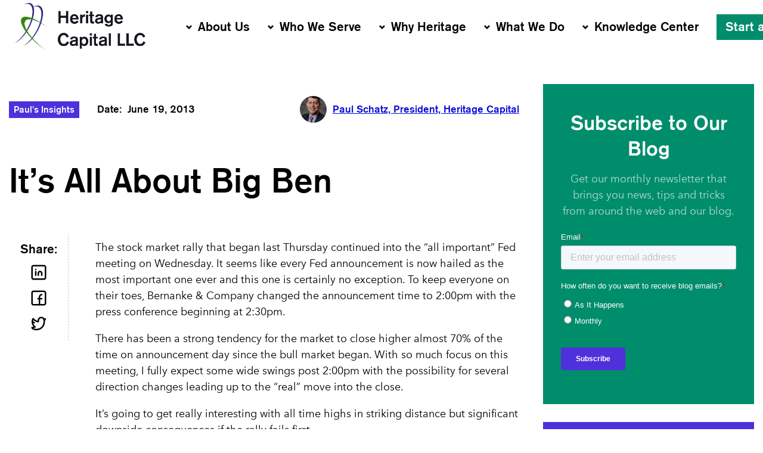

--- FILE ---
content_type: text/html; charset=UTF-8
request_url: https://investfortomorrow.com/blog/its-all-about-big-ben/
body_size: 12022
content:
<!DOCTYPE html>
<html lang="en-US">
<head>
    <meta charset="UTF-8">
    <meta name="viewport" content="width=device-width, initial-scale=1">
    <meta http-equiv="X-UA-Compatible" content="IE=edge">
    <link rel="profile" href="http://gmpg.org/xfn/11">
    <link rel="pingback" href="https://investfortomorrow.com/xmlrpc.php">
            <link rel="icon" href="https://investfortomorrow.com/wp-content/uploads/2020/03/cropped-logo-1-32x32.png" sizes="32x32" />
<link rel="icon" href="https://investfortomorrow.com/wp-content/uploads/2020/03/cropped-logo-1-192x192.png" sizes="192x192" />
<link rel="apple-touch-icon" href="https://investfortomorrow.com/wp-content/uploads/2020/03/cropped-logo-1-180x180.png" />
<meta name="msapplication-TileImage" content="https://investfortomorrow.com/wp-content/uploads/2020/03/cropped-logo-1-270x270.png" />
        <meta name='robots' content='index, follow, max-image-preview:large, max-snippet:-1, max-video-preview:-1' />
	<style>img:is([sizes="auto" i], [sizes^="auto," i]) { contain-intrinsic-size: 3000px 1500px }</style>
	
	<!-- This site is optimized with the Yoast SEO plugin v26.4 - https://yoast.com/wordpress/plugins/seo/ -->
	<title>It&#039;s All About Big Ben - Heritage</title>
	<link rel="canonical" href="https://investfortomorrow.com/blog/its-all-about-big-ben/" />
	<meta property="og:locale" content="en_US" />
	<meta property="og:type" content="article" />
	<meta property="og:title" content="It&#039;s All About Big Ben - Heritage" />
	<meta property="og:description" content="The stock market rally that began last Thursday continued into the &#8220;all important&#8221; Fed meeting on Wednesday. It seems like every Fed announcement is now hailed as the most important one ever and this one is certainly no exception. To keep everyone on their toes, Bernanke &amp; Company changed the announcement time to 2:00pm with the press conference beginning at 2:30pm. There has been a strong tendency for the market to close higher almost 70% of the time on announcement [&hellip;]" />
	<meta property="og:url" content="https://investfortomorrow.com/blog/its-all-about-big-ben/" />
	<meta property="og:site_name" content="Heritage" />
	<meta property="article:published_time" content="2013-06-19T02:19:49+00:00" />
	<meta name="author" content="Paul Schatz, President, Heritage Capital" />
	<meta name="twitter:card" content="summary_large_image" />
	<meta name="twitter:label1" content="Written by" />
	<meta name="twitter:data1" content="Paul Schatz, President, Heritage Capital" />
	<meta name="twitter:label2" content="Est. reading time" />
	<meta name="twitter:data2" content="1 minute" />
	<script type="application/ld+json" class="yoast-schema-graph">{"@context":"https://schema.org","@graph":[{"@type":"WebPage","@id":"https://investfortomorrow.com/blog/its-all-about-big-ben/","url":"https://investfortomorrow.com/blog/its-all-about-big-ben/","name":"It's All About Big Ben - Heritage","isPartOf":{"@id":"https://investfortomorrow.com/#website"},"datePublished":"2013-06-19T02:19:49+00:00","author":{"@id":"https://investfortomorrow.com/#/schema/person/7066e5e4cc65ae1450c6d3420a7c06e1"},"breadcrumb":{"@id":"https://investfortomorrow.com/blog/its-all-about-big-ben/#breadcrumb"},"inLanguage":"en-US","potentialAction":[{"@type":"ReadAction","target":["https://investfortomorrow.com/blog/its-all-about-big-ben/"]}]},{"@type":"BreadcrumbList","@id":"https://investfortomorrow.com/blog/its-all-about-big-ben/#breadcrumb","itemListElement":[{"@type":"ListItem","position":1,"name":"Home","item":"https://investfortomorrow.com/"},{"@type":"ListItem","position":2,"name":"It&#8217;s All About Big Ben"}]},{"@type":"WebSite","@id":"https://investfortomorrow.com/#website","url":"https://investfortomorrow.com/","name":"Heritage","description":"","potentialAction":[{"@type":"SearchAction","target":{"@type":"EntryPoint","urlTemplate":"https://investfortomorrow.com/?s={search_term_string}"},"query-input":{"@type":"PropertyValueSpecification","valueRequired":true,"valueName":"search_term_string"}}],"inLanguage":"en-US"},{"@type":"Person","@id":"https://investfortomorrow.com/#/schema/person/7066e5e4cc65ae1450c6d3420a7c06e1","name":"Paul Schatz, President, Heritage Capital","image":{"@type":"ImageObject","inLanguage":"en-US","@id":"https://investfortomorrow.com/#/schema/person/image/","url":"https://investfortomorrow.com/wp-content/uploads/2020/03/Paul-Schatz-150x150.jpeg","contentUrl":"https://investfortomorrow.com/wp-content/uploads/2020/03/Paul-Schatz-150x150.jpeg","caption":"Paul Schatz, President, Heritage Capital"},"url":"https://investfortomorrow.com/author/inve8749/"}]}</script>
	<!-- / Yoast SEO plugin. -->


<link rel='dns-prefetch' href='//js.hs-scripts.com' />
<link rel="alternate" type="application/rss+xml" title="Heritage &raquo; It&#8217;s All About Big Ben Comments Feed" href="https://investfortomorrow.com/blog/its-all-about-big-ben/feed/" />
<script type="text/javascript">
/* <![CDATA[ */
window._wpemojiSettings = {"baseUrl":"https:\/\/s.w.org\/images\/core\/emoji\/16.0.1\/72x72\/","ext":".png","svgUrl":"https:\/\/s.w.org\/images\/core\/emoji\/16.0.1\/svg\/","svgExt":".svg","source":{"concatemoji":"https:\/\/investfortomorrow.com\/wp-includes\/js\/wp-emoji-release.min.js?ver=6.8.3"}};
/*! This file is auto-generated */
!function(s,n){var o,i,e;function c(e){try{var t={supportTests:e,timestamp:(new Date).valueOf()};sessionStorage.setItem(o,JSON.stringify(t))}catch(e){}}function p(e,t,n){e.clearRect(0,0,e.canvas.width,e.canvas.height),e.fillText(t,0,0);var t=new Uint32Array(e.getImageData(0,0,e.canvas.width,e.canvas.height).data),a=(e.clearRect(0,0,e.canvas.width,e.canvas.height),e.fillText(n,0,0),new Uint32Array(e.getImageData(0,0,e.canvas.width,e.canvas.height).data));return t.every(function(e,t){return e===a[t]})}function u(e,t){e.clearRect(0,0,e.canvas.width,e.canvas.height),e.fillText(t,0,0);for(var n=e.getImageData(16,16,1,1),a=0;a<n.data.length;a++)if(0!==n.data[a])return!1;return!0}function f(e,t,n,a){switch(t){case"flag":return n(e,"\ud83c\udff3\ufe0f\u200d\u26a7\ufe0f","\ud83c\udff3\ufe0f\u200b\u26a7\ufe0f")?!1:!n(e,"\ud83c\udde8\ud83c\uddf6","\ud83c\udde8\u200b\ud83c\uddf6")&&!n(e,"\ud83c\udff4\udb40\udc67\udb40\udc62\udb40\udc65\udb40\udc6e\udb40\udc67\udb40\udc7f","\ud83c\udff4\u200b\udb40\udc67\u200b\udb40\udc62\u200b\udb40\udc65\u200b\udb40\udc6e\u200b\udb40\udc67\u200b\udb40\udc7f");case"emoji":return!a(e,"\ud83e\udedf")}return!1}function g(e,t,n,a){var r="undefined"!=typeof WorkerGlobalScope&&self instanceof WorkerGlobalScope?new OffscreenCanvas(300,150):s.createElement("canvas"),o=r.getContext("2d",{willReadFrequently:!0}),i=(o.textBaseline="top",o.font="600 32px Arial",{});return e.forEach(function(e){i[e]=t(o,e,n,a)}),i}function t(e){var t=s.createElement("script");t.src=e,t.defer=!0,s.head.appendChild(t)}"undefined"!=typeof Promise&&(o="wpEmojiSettingsSupports",i=["flag","emoji"],n.supports={everything:!0,everythingExceptFlag:!0},e=new Promise(function(e){s.addEventListener("DOMContentLoaded",e,{once:!0})}),new Promise(function(t){var n=function(){try{var e=JSON.parse(sessionStorage.getItem(o));if("object"==typeof e&&"number"==typeof e.timestamp&&(new Date).valueOf()<e.timestamp+604800&&"object"==typeof e.supportTests)return e.supportTests}catch(e){}return null}();if(!n){if("undefined"!=typeof Worker&&"undefined"!=typeof OffscreenCanvas&&"undefined"!=typeof URL&&URL.createObjectURL&&"undefined"!=typeof Blob)try{var e="postMessage("+g.toString()+"("+[JSON.stringify(i),f.toString(),p.toString(),u.toString()].join(",")+"));",a=new Blob([e],{type:"text/javascript"}),r=new Worker(URL.createObjectURL(a),{name:"wpTestEmojiSupports"});return void(r.onmessage=function(e){c(n=e.data),r.terminate(),t(n)})}catch(e){}c(n=g(i,f,p,u))}t(n)}).then(function(e){for(var t in e)n.supports[t]=e[t],n.supports.everything=n.supports.everything&&n.supports[t],"flag"!==t&&(n.supports.everythingExceptFlag=n.supports.everythingExceptFlag&&n.supports[t]);n.supports.everythingExceptFlag=n.supports.everythingExceptFlag&&!n.supports.flag,n.DOMReady=!1,n.readyCallback=function(){n.DOMReady=!0}}).then(function(){return e}).then(function(){var e;n.supports.everything||(n.readyCallback(),(e=n.source||{}).concatemoji?t(e.concatemoji):e.wpemoji&&e.twemoji&&(t(e.twemoji),t(e.wpemoji)))}))}((window,document),window._wpemojiSettings);
/* ]]> */
</script>
<style id='wp-emoji-styles-inline-css' type='text/css'>

	img.wp-smiley, img.emoji {
		display: inline !important;
		border: none !important;
		box-shadow: none !important;
		height: 1em !important;
		width: 1em !important;
		margin: 0 0.07em !important;
		vertical-align: -0.1em !important;
		background: none !important;
		padding: 0 !important;
	}
</style>
<link rel='stylesheet' id='wp-block-library-css' href='https://investfortomorrow.com/wp-includes/css/dist/block-library/style.min.css?ver=6.8.3' type='text/css' media='all' />
<style id='classic-theme-styles-inline-css' type='text/css'>
/*! This file is auto-generated */
.wp-block-button__link{color:#fff;background-color:#32373c;border-radius:9999px;box-shadow:none;text-decoration:none;padding:calc(.667em + 2px) calc(1.333em + 2px);font-size:1.125em}.wp-block-file__button{background:#32373c;color:#fff;text-decoration:none}
</style>
<style id='global-styles-inline-css' type='text/css'>
:root{--wp--preset--aspect-ratio--square: 1;--wp--preset--aspect-ratio--4-3: 4/3;--wp--preset--aspect-ratio--3-4: 3/4;--wp--preset--aspect-ratio--3-2: 3/2;--wp--preset--aspect-ratio--2-3: 2/3;--wp--preset--aspect-ratio--16-9: 16/9;--wp--preset--aspect-ratio--9-16: 9/16;--wp--preset--color--black: #000000;--wp--preset--color--cyan-bluish-gray: #abb8c3;--wp--preset--color--white: #ffffff;--wp--preset--color--pale-pink: #f78da7;--wp--preset--color--vivid-red: #cf2e2e;--wp--preset--color--luminous-vivid-orange: #ff6900;--wp--preset--color--luminous-vivid-amber: #fcb900;--wp--preset--color--light-green-cyan: #7bdcb5;--wp--preset--color--vivid-green-cyan: #00d084;--wp--preset--color--pale-cyan-blue: #8ed1fc;--wp--preset--color--vivid-cyan-blue: #0693e3;--wp--preset--color--vivid-purple: #9b51e0;--wp--preset--gradient--vivid-cyan-blue-to-vivid-purple: linear-gradient(135deg,rgba(6,147,227,1) 0%,rgb(155,81,224) 100%);--wp--preset--gradient--light-green-cyan-to-vivid-green-cyan: linear-gradient(135deg,rgb(122,220,180) 0%,rgb(0,208,130) 100%);--wp--preset--gradient--luminous-vivid-amber-to-luminous-vivid-orange: linear-gradient(135deg,rgba(252,185,0,1) 0%,rgba(255,105,0,1) 100%);--wp--preset--gradient--luminous-vivid-orange-to-vivid-red: linear-gradient(135deg,rgba(255,105,0,1) 0%,rgb(207,46,46) 100%);--wp--preset--gradient--very-light-gray-to-cyan-bluish-gray: linear-gradient(135deg,rgb(238,238,238) 0%,rgb(169,184,195) 100%);--wp--preset--gradient--cool-to-warm-spectrum: linear-gradient(135deg,rgb(74,234,220) 0%,rgb(151,120,209) 20%,rgb(207,42,186) 40%,rgb(238,44,130) 60%,rgb(251,105,98) 80%,rgb(254,248,76) 100%);--wp--preset--gradient--blush-light-purple: linear-gradient(135deg,rgb(255,206,236) 0%,rgb(152,150,240) 100%);--wp--preset--gradient--blush-bordeaux: linear-gradient(135deg,rgb(254,205,165) 0%,rgb(254,45,45) 50%,rgb(107,0,62) 100%);--wp--preset--gradient--luminous-dusk: linear-gradient(135deg,rgb(255,203,112) 0%,rgb(199,81,192) 50%,rgb(65,88,208) 100%);--wp--preset--gradient--pale-ocean: linear-gradient(135deg,rgb(255,245,203) 0%,rgb(182,227,212) 50%,rgb(51,167,181) 100%);--wp--preset--gradient--electric-grass: linear-gradient(135deg,rgb(202,248,128) 0%,rgb(113,206,126) 100%);--wp--preset--gradient--midnight: linear-gradient(135deg,rgb(2,3,129) 0%,rgb(40,116,252) 100%);--wp--preset--font-size--small: 13px;--wp--preset--font-size--medium: 20px;--wp--preset--font-size--large: 36px;--wp--preset--font-size--x-large: 42px;--wp--preset--spacing--20: 0.44rem;--wp--preset--spacing--30: 0.67rem;--wp--preset--spacing--40: 1rem;--wp--preset--spacing--50: 1.5rem;--wp--preset--spacing--60: 2.25rem;--wp--preset--spacing--70: 3.38rem;--wp--preset--spacing--80: 5.06rem;--wp--preset--shadow--natural: 6px 6px 9px rgba(0, 0, 0, 0.2);--wp--preset--shadow--deep: 12px 12px 50px rgba(0, 0, 0, 0.4);--wp--preset--shadow--sharp: 6px 6px 0px rgba(0, 0, 0, 0.2);--wp--preset--shadow--outlined: 6px 6px 0px -3px rgba(255, 255, 255, 1), 6px 6px rgba(0, 0, 0, 1);--wp--preset--shadow--crisp: 6px 6px 0px rgba(0, 0, 0, 1);}:where(.is-layout-flex){gap: 0.5em;}:where(.is-layout-grid){gap: 0.5em;}body .is-layout-flex{display: flex;}.is-layout-flex{flex-wrap: wrap;align-items: center;}.is-layout-flex > :is(*, div){margin: 0;}body .is-layout-grid{display: grid;}.is-layout-grid > :is(*, div){margin: 0;}:where(.wp-block-columns.is-layout-flex){gap: 2em;}:where(.wp-block-columns.is-layout-grid){gap: 2em;}:where(.wp-block-post-template.is-layout-flex){gap: 1.25em;}:where(.wp-block-post-template.is-layout-grid){gap: 1.25em;}.has-black-color{color: var(--wp--preset--color--black) !important;}.has-cyan-bluish-gray-color{color: var(--wp--preset--color--cyan-bluish-gray) !important;}.has-white-color{color: var(--wp--preset--color--white) !important;}.has-pale-pink-color{color: var(--wp--preset--color--pale-pink) !important;}.has-vivid-red-color{color: var(--wp--preset--color--vivid-red) !important;}.has-luminous-vivid-orange-color{color: var(--wp--preset--color--luminous-vivid-orange) !important;}.has-luminous-vivid-amber-color{color: var(--wp--preset--color--luminous-vivid-amber) !important;}.has-light-green-cyan-color{color: var(--wp--preset--color--light-green-cyan) !important;}.has-vivid-green-cyan-color{color: var(--wp--preset--color--vivid-green-cyan) !important;}.has-pale-cyan-blue-color{color: var(--wp--preset--color--pale-cyan-blue) !important;}.has-vivid-cyan-blue-color{color: var(--wp--preset--color--vivid-cyan-blue) !important;}.has-vivid-purple-color{color: var(--wp--preset--color--vivid-purple) !important;}.has-black-background-color{background-color: var(--wp--preset--color--black) !important;}.has-cyan-bluish-gray-background-color{background-color: var(--wp--preset--color--cyan-bluish-gray) !important;}.has-white-background-color{background-color: var(--wp--preset--color--white) !important;}.has-pale-pink-background-color{background-color: var(--wp--preset--color--pale-pink) !important;}.has-vivid-red-background-color{background-color: var(--wp--preset--color--vivid-red) !important;}.has-luminous-vivid-orange-background-color{background-color: var(--wp--preset--color--luminous-vivid-orange) !important;}.has-luminous-vivid-amber-background-color{background-color: var(--wp--preset--color--luminous-vivid-amber) !important;}.has-light-green-cyan-background-color{background-color: var(--wp--preset--color--light-green-cyan) !important;}.has-vivid-green-cyan-background-color{background-color: var(--wp--preset--color--vivid-green-cyan) !important;}.has-pale-cyan-blue-background-color{background-color: var(--wp--preset--color--pale-cyan-blue) !important;}.has-vivid-cyan-blue-background-color{background-color: var(--wp--preset--color--vivid-cyan-blue) !important;}.has-vivid-purple-background-color{background-color: var(--wp--preset--color--vivid-purple) !important;}.has-black-border-color{border-color: var(--wp--preset--color--black) !important;}.has-cyan-bluish-gray-border-color{border-color: var(--wp--preset--color--cyan-bluish-gray) !important;}.has-white-border-color{border-color: var(--wp--preset--color--white) !important;}.has-pale-pink-border-color{border-color: var(--wp--preset--color--pale-pink) !important;}.has-vivid-red-border-color{border-color: var(--wp--preset--color--vivid-red) !important;}.has-luminous-vivid-orange-border-color{border-color: var(--wp--preset--color--luminous-vivid-orange) !important;}.has-luminous-vivid-amber-border-color{border-color: var(--wp--preset--color--luminous-vivid-amber) !important;}.has-light-green-cyan-border-color{border-color: var(--wp--preset--color--light-green-cyan) !important;}.has-vivid-green-cyan-border-color{border-color: var(--wp--preset--color--vivid-green-cyan) !important;}.has-pale-cyan-blue-border-color{border-color: var(--wp--preset--color--pale-cyan-blue) !important;}.has-vivid-cyan-blue-border-color{border-color: var(--wp--preset--color--vivid-cyan-blue) !important;}.has-vivid-purple-border-color{border-color: var(--wp--preset--color--vivid-purple) !important;}.has-vivid-cyan-blue-to-vivid-purple-gradient-background{background: var(--wp--preset--gradient--vivid-cyan-blue-to-vivid-purple) !important;}.has-light-green-cyan-to-vivid-green-cyan-gradient-background{background: var(--wp--preset--gradient--light-green-cyan-to-vivid-green-cyan) !important;}.has-luminous-vivid-amber-to-luminous-vivid-orange-gradient-background{background: var(--wp--preset--gradient--luminous-vivid-amber-to-luminous-vivid-orange) !important;}.has-luminous-vivid-orange-to-vivid-red-gradient-background{background: var(--wp--preset--gradient--luminous-vivid-orange-to-vivid-red) !important;}.has-very-light-gray-to-cyan-bluish-gray-gradient-background{background: var(--wp--preset--gradient--very-light-gray-to-cyan-bluish-gray) !important;}.has-cool-to-warm-spectrum-gradient-background{background: var(--wp--preset--gradient--cool-to-warm-spectrum) !important;}.has-blush-light-purple-gradient-background{background: var(--wp--preset--gradient--blush-light-purple) !important;}.has-blush-bordeaux-gradient-background{background: var(--wp--preset--gradient--blush-bordeaux) !important;}.has-luminous-dusk-gradient-background{background: var(--wp--preset--gradient--luminous-dusk) !important;}.has-pale-ocean-gradient-background{background: var(--wp--preset--gradient--pale-ocean) !important;}.has-electric-grass-gradient-background{background: var(--wp--preset--gradient--electric-grass) !important;}.has-midnight-gradient-background{background: var(--wp--preset--gradient--midnight) !important;}.has-small-font-size{font-size: var(--wp--preset--font-size--small) !important;}.has-medium-font-size{font-size: var(--wp--preset--font-size--medium) !important;}.has-large-font-size{font-size: var(--wp--preset--font-size--large) !important;}.has-x-large-font-size{font-size: var(--wp--preset--font-size--x-large) !important;}
:where(.wp-block-post-template.is-layout-flex){gap: 1.25em;}:where(.wp-block-post-template.is-layout-grid){gap: 1.25em;}
:where(.wp-block-columns.is-layout-flex){gap: 2em;}:where(.wp-block-columns.is-layout-grid){gap: 2em;}
:root :where(.wp-block-pullquote){font-size: 1.5em;line-height: 1.6;}
</style>
<link rel='stylesheet' id='ppress-frontend-css' href='https://investfortomorrow.com/wp-content/plugins/wp-user-avatar/assets/css/frontend.min.css?ver=4.16.7' type='text/css' media='all' />
<link rel='stylesheet' id='ppress-flatpickr-css' href='https://investfortomorrow.com/wp-content/plugins/wp-user-avatar/assets/flatpickr/flatpickr.min.css?ver=4.16.7' type='text/css' media='all' />
<link rel='stylesheet' id='ppress-select2-css' href='https://investfortomorrow.com/wp-content/plugins/wp-user-avatar/assets/select2/select2.min.css?ver=6.8.3' type='text/css' media='all' />
<link rel='stylesheet' id='heritage-style-css' href='https://investfortomorrow.com/wp-content/themes/heritage-wp-theme/style.css?ver=1.4.3' type='text/css' media='all' />
<link rel='stylesheet' id='aos-css' href='https://investfortomorrow.com/wp-content/themes/heritage-wp-theme/node_modules/aos/dist/aos.css?ver=6.8.3' type='text/css' media='all' />
<link rel='stylesheet' id='tablepress-default-css' href='https://investfortomorrow.com/wp-content/plugins/tablepress/css/build/default.css?ver=3.2.5' type='text/css' media='all' />
<script type="text/javascript" src="https://investfortomorrow.com/wp-includes/js/jquery/jquery.min.js?ver=3.7.1" id="jquery-core-js"></script>
<script type="text/javascript" src="https://investfortomorrow.com/wp-includes/js/jquery/jquery-migrate.min.js?ver=3.4.1" id="jquery-migrate-js"></script>
<script type="text/javascript" src="https://investfortomorrow.com/wp-content/plugins/wp-user-avatar/assets/flatpickr/flatpickr.min.js?ver=4.16.7" id="ppress-flatpickr-js"></script>
<script type="text/javascript" src="https://investfortomorrow.com/wp-content/plugins/wp-user-avatar/assets/select2/select2.min.js?ver=4.16.7" id="ppress-select2-js"></script>
<script></script><link rel="https://api.w.org/" href="https://investfortomorrow.com/wp-json/" /><link rel="alternate" title="JSON" type="application/json" href="https://investfortomorrow.com/wp-json/wp/v2/posts/1846" /><link rel="EditURI" type="application/rsd+xml" title="RSD" href="https://investfortomorrow.com/xmlrpc.php?rsd" />
<meta name="generator" content="WordPress 6.8.3" />
<link rel='shortlink' href='https://investfortomorrow.com/?p=1846' />
<link rel="alternate" title="oEmbed (JSON)" type="application/json+oembed" href="https://investfortomorrow.com/wp-json/oembed/1.0/embed?url=https%3A%2F%2Finvestfortomorrow.com%2Fblog%2Fits-all-about-big-ben%2F" />
<link rel="alternate" title="oEmbed (XML)" type="text/xml+oembed" href="https://investfortomorrow.com/wp-json/oembed/1.0/embed?url=https%3A%2F%2Finvestfortomorrow.com%2Fblog%2Fits-all-about-big-ben%2F&#038;format=xml" />
			<!-- DO NOT COPY THIS SNIPPET! Start of Page Analytics Tracking for HubSpot WordPress plugin v11.3.21-->
			<script class="hsq-set-content-id" data-content-id="blog-post">
				var _hsq = _hsq || [];
				_hsq.push(["setContentType", "blog-post"]);
			</script>
			<!-- DO NOT COPY THIS SNIPPET! End of Page Analytics Tracking for HubSpot WordPress plugin -->
			<meta name="generator" content="Powered by WPBakery Page Builder - drag and drop page builder for WordPress."/>
<link rel="icon" href="https://investfortomorrow.com/wp-content/uploads/2020/03/cropped-logo-1-32x32.png" sizes="32x32" />
<link rel="icon" href="https://investfortomorrow.com/wp-content/uploads/2020/03/cropped-logo-1-192x192.png" sizes="192x192" />
<link rel="apple-touch-icon" href="https://investfortomorrow.com/wp-content/uploads/2020/03/cropped-logo-1-180x180.png" />
<meta name="msapplication-TileImage" content="https://investfortomorrow.com/wp-content/uploads/2020/03/cropped-logo-1-270x270.png" />
<noscript><style> .wpb_animate_when_almost_visible { opacity: 1; }</style></noscript>
    <script>
    (function(i,s,o,g,r,a,m){i['GoogleAnalyticsObject']=r;i[r]=i[r]||function(){
        (i[r].q=i[r].q||[]).push(arguments)},i[r].l=1*new Date();a=s.createElement(o),
        m=s.getElementsByTagName(o)[0];a.async=1;a.src=g;m.parentNode.insertBefore(a,m)
    })(window,document,'script','https://www.google-analytics.com/analytics.js','ga');

    ga('create', 'UA-4207597-1', 'auto');
    ga('send', 'pageview');
</script>


<!-- Google tag (gtag.js) -->
<script async src="https://www.googletagmanager.com/gtag/js?id=G-4RGFW624GX"></script>
<script>
    window.dataLayer = window.dataLayer || [];
    function gtag(){dataLayer.push(arguments);}
    gtag('js', new Date());

    gtag('config', 'G-4RGFW624GX');
</script>


<!-- Google Tag Manager -->
<script>(function(w,d,s,l,i){w[l]=w[l]||[];w[l].push({'gtm.start':
            new Date().getTime(),event:'gtm.js'});var f=d.getElementsByTagName(s)[0],
        j=d.createElement(s),dl=l!='dataLayer'?'&l='+l:'';j.async=true;j.src=
        'https://www.googletagmanager.com/gtm.js?id='+i+dl;f.parentNode.insertBefore(j,f);
    })(window,document,'script','dataLayer','GTM-NMN4B72');</script>
<!-- End Google Tag Manager -->
</head>
<body class="wp-singular post-template-default single single-post postid-1846 single-format-standard wp-theme-heritage-wp-theme wpb-js-composer js-comp-ver-8.7.2 vc_responsive">
<div class="all-wrapper">
    <!-- Google Tag Manager (noscript) -->
    <noscript><iframe src="https://www.googletagmanager.com/ns.html?id=GTM-NMN4B72" height="0" width="0" style="display:none;visibility:hidden"></iframe></noscript>
    <!-- End Google Tag Manager (noscript) -->

    <!--------------------------------Main Menu------------------------------------------------->
<div class="top-menu-w">
    <div class="top-menu">

        <div class="logo">
            <a href="/">
                <img src="https://investfortomorrow.com/wp-content/themes/heritage-wp-theme/assets/images/logo.jpg" alt="logo">
            </a>
        </div>

        <div class="top-menu-i">

<!--            <div class="above-menu">-->
<!--                <div class="phone-w">-->
<!--                    <i class="pdmicon pdmicon-phone-15"></i>-->
<!--                    <span>999.999.9999</span>-->
<!--                </div>-->
<!--                <div class="client-login-w">-->
<!--                    <i class="pdmicon pdmicon-phone-15"></i>-->
<!--                    <a href="/client-login-portal/">Client Login</a>-->
<!--                </div>-->
<!--            </div>-->

                            <div class="menu-w menu-activated-on-hover"><ul id="header-menu" class="menu"><li id="menu-item-70" class="menu-item menu-item-type-post_type menu-item-object-page menu-item-has-children menu-item-70"><a href="https://investfortomorrow.com/about-us/">About Us</a>
<ul class="sub-menu">
	<li id="menu-item-171" class="menu-item menu-item-type-post_type menu-item-object-page menu-item-171"><a href="https://investfortomorrow.com/about-us/">About Us</a></li>
	<li id="menu-item-71" class="menu-item menu-item-type-post_type menu-item-object-page menu-item-71"><a href="https://investfortomorrow.com/about-us/our-story/">Our Story</a></li>
	<li id="menu-item-72" class="menu-item menu-item-type-post_type menu-item-object-page menu-item-72"><a href="https://investfortomorrow.com/about-us/our-team/">Our Team</a></li>
	<li id="menu-item-251" class="menu-item menu-item-type-post_type menu-item-object-page menu-item-251"><a href="https://investfortomorrow.com/about-us/our-fees/">Our Fees</a></li>
</ul>
</li>
<li id="menu-item-74" class="menu-item menu-item-type-post_type menu-item-object-page menu-item-has-children menu-item-74"><a href="https://investfortomorrow.com/who-we-serve/">Who We Serve</a>
<ul class="sub-menu">
	<li id="menu-item-168" class="menu-item menu-item-type-post_type menu-item-object-page menu-item-168"><a href="https://investfortomorrow.com/who-we-serve/">Who We Serve</a></li>
	<li id="menu-item-200" class="menu-item menu-item-type-post_type menu-item-object-page menu-item-200"><a href="https://investfortomorrow.com/getting-defensive-for-retirement-success/">Getting Defensive for Retirement Success</a></li>
	<li id="menu-item-199" class="menu-item menu-item-type-post_type menu-item-object-page menu-item-199"><a href="https://investfortomorrow.com/getting-back-on-her-feet-after-divorce/">Getting Back On Her Feet After Divorce</a></li>
</ul>
</li>
<li id="menu-item-76" class="menu-item menu-item-type-post_type menu-item-object-page menu-item-has-children menu-item-76"><a href="https://investfortomorrow.com/why-heritage/">Why Heritage</a>
<ul class="sub-menu">
	<li id="menu-item-170" class="menu-item menu-item-type-post_type menu-item-object-page menu-item-170"><a href="https://investfortomorrow.com/why-heritage/">Why Heritage</a></li>
	<li id="menu-item-165" class="menu-item menu-item-type-post_type menu-item-object-page menu-item-165"><a href="https://investfortomorrow.com/our-promise-to-you/">Our Promise To You</a></li>
	<li id="menu-item-182" class="menu-item menu-item-type-post_type menu-item-object-page menu-item-182"><a href="https://investfortomorrow.com/keeping-your-money-safe/">Keeping Your Money Safe</a></li>
</ul>
</li>
<li id="menu-item-75" class="menu-item menu-item-type-post_type menu-item-object-page menu-item-has-children menu-item-75"><a href="https://investfortomorrow.com/what-we-do/">What We Do</a>
<ul class="sub-menu">
	<li id="menu-item-169" class="menu-item menu-item-type-post_type menu-item-object-page menu-item-169"><a href="https://investfortomorrow.com/what-we-do/">What We Do</a></li>
	<li id="menu-item-218" class="menu-item menu-item-type-post_type menu-item-object-page menu-item-218"><a href="https://investfortomorrow.com/what-we-do/active-management-strategies/">Active Management Strategies</a></li>
	<li id="menu-item-217" class="menu-item menu-item-type-post_type menu-item-object-page menu-item-217"><a href="https://investfortomorrow.com/what-we-do/financial-planning-and-retirement-planning/">Financial Planning and Retirement Planning</a></li>
	<li id="menu-item-216" class="menu-item menu-item-type-post_type menu-item-object-page menu-item-216"><a href="https://investfortomorrow.com/what-we-do/try-us-out/">Try Us Out</a></li>
</ul>
</li>
<li id="menu-item-73" class="menu-item menu-item-type-post_type menu-item-object-page menu-item-has-children menu-item-73"><a href="https://investfortomorrow.com/insights/">Knowledge Center</a>
<ul class="sub-menu">
	<li id="menu-item-4954" class="menu-item menu-item-type-post_type menu-item-object-page menu-item-4954"><a href="https://investfortomorrow.com/insights/">Insights</a></li>
	<li id="menu-item-10702" class="menu-item menu-item-type-post_type menu-item-object-page menu-item-10702"><a href="https://investfortomorrow.com/ebooks/">eBooks</a></li>
	<li id="menu-item-6029" class="menu-item menu-item-type-custom menu-item-object-custom menu-item-6029"><a target="_blank" href="https://www.youtube.com/channel/UC7nHoSMyqD-_k7N3q9op2Jw">Videos</a></li>
	<li id="menu-item-1453" class="menu-item menu-item-type-post_type menu-item-object-page menu-item-1453"><a href="https://investfortomorrow.com/heritage-newsletters/">Newsletters</a></li>
	<li id="menu-item-1450" class="menu-item menu-item-type-post_type menu-item-object-page menu-item-1450"><a href="https://investfortomorrow.com/in-the-media/">In the Media</a></li>
	<li id="menu-item-5722" class="menu-item menu-item-type-post_type menu-item-object-page menu-item-5722"><a href="https://investfortomorrow.com/quick-guides/">Quick Guides</a></li>
</ul>
</li>
<li id="menu-item-77" class="menu-item menu-item-type-custom menu-item-object-custom menu-item-77"><a target="_blank" href="https://info.investfortomorrow.com/connect-with-heritage-capital-today">Start a Conversation</a></li>
</ul></div>                    </div>

    </div>
</div>




<!---------------------------------------------------Mobile Menu---------------------------------------->
<div class="mobile-header-w">
    <div class="mobile-header-menu-w menu-activated-on-click">
        <div class="mobile-menu-main">
            <ul id="mobile_menu" class="menu"><li id="menu-item-81" class="menu-item menu-item-type-post_type menu-item-object-page menu-item-has-children menu-item-81"><a href="https://investfortomorrow.com/about-us/">About Us</a>
<ul class="sub-menu">
	<li id="menu-item-175" class="menu-item menu-item-type-post_type menu-item-object-page menu-item-175"><a href="https://investfortomorrow.com/about-us/">About Us</a></li>
	<li id="menu-item-82" class="menu-item menu-item-type-post_type menu-item-object-page menu-item-82"><a href="https://investfortomorrow.com/about-us/our-story/">Our Story</a></li>
	<li id="menu-item-83" class="menu-item menu-item-type-post_type menu-item-object-page menu-item-83"><a href="https://investfortomorrow.com/about-us/our-team/">Our Team</a></li>
	<li id="menu-item-252" class="menu-item menu-item-type-post_type menu-item-object-page menu-item-252"><a href="https://investfortomorrow.com/about-us/our-fees/">Our Fees</a></li>
</ul>
</li>
<li id="menu-item-79" class="menu-item menu-item-type-post_type menu-item-object-page menu-item-has-children menu-item-79"><a href="https://investfortomorrow.com/who-we-serve/">Who We Serve</a>
<ul class="sub-menu">
	<li id="menu-item-172" class="menu-item menu-item-type-post_type menu-item-object-page menu-item-172"><a href="https://investfortomorrow.com/who-we-serve/">Who We Serve</a></li>
	<li id="menu-item-202" class="menu-item menu-item-type-post_type menu-item-object-page menu-item-202"><a href="https://investfortomorrow.com/getting-defensive-for-retirement-success/">Getting Defensive for Retirement Success</a></li>
	<li id="menu-item-201" class="menu-item menu-item-type-post_type menu-item-object-page menu-item-201"><a href="https://investfortomorrow.com/getting-back-on-her-feet-after-divorce/">Getting Back On Her Feet After Divorce</a></li>
</ul>
</li>
<li id="menu-item-80" class="menu-item menu-item-type-post_type menu-item-object-page menu-item-has-children menu-item-80"><a href="https://investfortomorrow.com/why-heritage/">Why Heritage</a>
<ul class="sub-menu">
	<li id="menu-item-174" class="menu-item menu-item-type-post_type menu-item-object-page menu-item-174"><a href="https://investfortomorrow.com/why-heritage/">Why Heritage</a></li>
	<li id="menu-item-166" class="menu-item menu-item-type-post_type menu-item-object-page menu-item-166"><a href="https://investfortomorrow.com/our-promise-to-you/">Our Promise To You</a></li>
	<li id="menu-item-181" class="menu-item menu-item-type-post_type menu-item-object-page menu-item-181"><a href="https://investfortomorrow.com/keeping-your-money-safe/">Keeping Your Money Safe</a></li>
</ul>
</li>
<li id="menu-item-167" class="menu-item menu-item-type-post_type menu-item-object-page menu-item-has-children menu-item-167"><a href="https://investfortomorrow.com/what-we-do/">What We Do</a>
<ul class="sub-menu">
	<li id="menu-item-173" class="menu-item menu-item-type-post_type menu-item-object-page menu-item-173"><a href="https://investfortomorrow.com/what-we-do/">What We Do</a></li>
	<li id="menu-item-215" class="menu-item menu-item-type-post_type menu-item-object-page menu-item-215"><a href="https://investfortomorrow.com/what-we-do/active-management-strategies/">Active Management Strategies</a></li>
	<li id="menu-item-214" class="menu-item menu-item-type-post_type menu-item-object-page menu-item-214"><a href="https://investfortomorrow.com/what-we-do/financial-planning-and-retirement-planning/">Financial Planning and Retirement Planning</a></li>
	<li id="menu-item-213" class="menu-item menu-item-type-post_type menu-item-object-page menu-item-213"><a href="https://investfortomorrow.com/what-we-do/try-us-out/">Try Us Out</a></li>
</ul>
</li>
<li id="menu-item-78" class="menu-item menu-item-type-post_type menu-item-object-page menu-item-has-children menu-item-78"><a href="https://investfortomorrow.com/insights/">Knowledge Center</a>
<ul class="sub-menu">
	<li id="menu-item-4955" class="menu-item menu-item-type-post_type menu-item-object-page menu-item-4955"><a href="https://investfortomorrow.com/insights/">Insights</a></li>
	<li id="menu-item-10719" class="menu-item menu-item-type-post_type menu-item-object-page menu-item-10719"><a href="https://investfortomorrow.com/ebooks/">eBooks</a></li>
	<li id="menu-item-6030" class="menu-item menu-item-type-custom menu-item-object-custom menu-item-6030"><a target="_blank" href="https://www.youtube.com/channel/UC7nHoSMyqD-_k7N3q9op2Jw">Videos</a></li>
	<li id="menu-item-1451" class="menu-item menu-item-type-post_type menu-item-object-page menu-item-1451"><a href="https://investfortomorrow.com/heritage-newsletters/">Newsletters</a></li>
	<li id="menu-item-1452" class="menu-item menu-item-type-post_type menu-item-object-page menu-item-1452"><a href="https://investfortomorrow.com/in-the-media/">In the Media</a></li>
	<li id="menu-item-5723" class="menu-item menu-item-type-post_type menu-item-object-page menu-item-5723"><a href="https://investfortomorrow.com/quick-guides/">Quick Guides</a></li>
</ul>
</li>
</ul>        </div>
    </div>
    <div class="mobile-header">
        <div class="mobile-logo">
            <a href="https://investfortomorrow.com">
                <img src="https://investfortomorrow.com/wp-content/themes/heritage-wp-theme/assets/images/logo.jpg" alt="logo"/>
            </a>
        </div>
        <div class="mobile-menu-toggler">
            <span>Menu</span>
        </div>
    </div>
</div>
    
    <div class="blog-content-w">
        <div class="os-container">
            <div class="blog-content-i">
                <div class="blog-content">
                    
                    <div class="post-header-meta">
                        <div class="phm-category-and-date">
                            <div class="post-category">
                                    <a href="https://investfortomorrow.com/category/blog/">Paul's Insights</a>
                                    </div>
                            <div class="phm-date">
                                <span class="text-grey">Date:</span> June 19, 2013                            </div>
                        </div>
                        <div class="phm-author">
                                                        <img data-del="avatar" src='https://investfortomorrow.com/wp-content/uploads/2020/03/Paul-Schatz-150x150.jpeg' class='avatar pp-user-avatar avatar-100 photo ' height='100' width='100'/>                            <a href="https://investfortomorrow.com/author/inve8749/">Paul Schatz, President, Heritage Capital</a>
                        </div>
                    </div>

                    <h1>It&#8217;s All About Big Ben</h1>

                    <div class="blog-content-text-and-meta">
                        <div class="blog-content-meta">
                            <div class="social-links-w">
                                    <div class="social-links vertical">
        <h6 class="social-links-title">Share:</h6>
        <ul>
            <li><a target="_blank" href="https://www.linkedin.com/shareArticle?mini=true&#038;url=https://investfortomorrow.com/blog/its-all-about-big-ben/&#038;title=It&#039;s%20All%20About%20Big%20Ben%20-%20Heritage&#038;summary=The%20stock%20market%20rally%20that%20began%20last%20Thursday%20continued%20into%20the%20&#8220;all%20important&#8221;%20Fed%20meeting%20on%20Wednesday.%20It%20seems%20like%20every%20Fed%20announcement%20is%20now%20hailed%20as%20the%20most%20important%20one%20ever%20and%20this%20one%20is%20certainly%20no%20exception.%20To%20keep%20everyone%20on%20their%20toes,%20Bernanke%20&#038;%20Company%20changed%20the%20announcement%20time%20to%202:00pm%20with%20the%20press%20conference%20beginning%20at%202:30pm.%20There%20has%20been%20a%20strong%20tendency%20for%20the%20market%20to%20close%20higher%20almost%2070%%20of%20the%20time%20on%20announcement%20%5B&hellip;%5D&#038;source=Heritage"><i class="pdmicon pdmicon-social-08"></i></a></li>
            <li><a target="_blank" href="http://www.facebook.com/sharer.php?u=https%3A%2F%2Finvestfortomorrow.com%2Fblog%2Fits-all-about-big-ben%2F"><i class="pdmicon pdmicon-social-05"></i></a></li>
            <li><a target="_blank" href="http://twitter.com/share?url=https://investfortomorrow.com/blog/its-all-about-big-ben/&amp;text=It%26%23039%3Bs+All+About+Big+Ben+-+Heritage"><i class="pdmicon pdmicon-social-03"></i></a></li>
        </ul>
    </div>
                                </div>
                        </div>
                        <div class="blog-content-text">
                            <p>The stock market rally that began last Thursday continued into the &#8220;all important&#8221; Fed meeting on Wednesday. It seems like every Fed announcement is now hailed as the most important one ever and this one is certainly no exception. To keep everyone on their toes, Bernanke &amp; Company changed the announcement time to 2:00pm with the press conference beginning at 2:30pm.</p>
<p>There has been a strong tendency for the market to close higher almost 70% of the time on announcement day since the bull market began. With so much focus on this meeting, I fully expect some wide swings post 2:00pm with the possibility for several direction changes leading up to the &#8220;real&#8221; move into the close.</p>
<p>It&#8217;s going to get really interesting with all time highs in striking distance but significant downside consequences if the rally fails first.</p>
<p>Stay tuned&#8230;</p>
                        </div>
                    </div>

                    <div class="author-card">
    <div class="author-media">
        <img data-del="avatar" src='https://investfortomorrow.com/wp-content/uploads/2020/03/Paul-Schatz.jpeg' class='avatar pp-user-avatar avatar-500 photo ' height='500' width='500'/>    </div>
    <div class="author-info">
        <div class="author-info-preheader">Author:</div>
        <h4 class="author-info-title">Paul Schatz, President, Heritage Capital</h4>
        <div class="author-info-descr"></div>
        <div class="author-info-meta">
                            <a class="btn btn-link with_arrows" href="https://investfortomorrow.com/author/inve8749/">
                    Read other posts by Paul                </a>
                        <div class="social-links">
                <ul>
                                                                                                                                                                        </ul>
            </div>
        </div>
    </div>
</div>                </div>

                <div class="blog-sidebar">
                    <aside id="custom_html-4" class="widget_text widget widget_custom_html"><div class="textwidget custom-html-widget"><div class="widget-newsletter">
<h3 class="details-heading light">
	<div class="devider-w"><div class="devider-circle"></div></div>
	Subscribe to Our Blog
	</h3>
<p>Get our monthly newsletter that brings you news, tips and tricks from around the web and our blog.</p>
	<script charset="utf-8" type="text/javascript" src="//js.hsforms.net/forms/shell.js"></script>
<script>
  hbspt.forms.create({
 portalId: "7054191",
 formId: "4dc95f89-8f27-4b58-bbb0-d585c3fea8ca"
});
</script>
</div></div></aside><aside id="pdm_categories_widget-2" class="widget widget_pdm_categories_widget"><h3 class="details-heading">Article Topics</h3><div class="shortcode-categories-icons"><table><tr><td><div class="sci-media"><a href="https://investfortomorrow.com/category/blog/"><img src="https://investfortomorrow.com/wp-content/uploads/2020/01/icon4.png" alt="Paul&#039;s Insights"/></a></div><div class="sci-title"><h3><a href="https://investfortomorrow.com/category/blog/">Paul's Insights</a></h3></div></td><td><div class="sci-media"><a href="https://investfortomorrow.com/category/investing/"><img src="https://investfortomorrow.com/wp-content/uploads/2020/01/icon1.png" alt="Investing"/></a></div><div class="sci-title"><h3><a href="https://investfortomorrow.com/category/investing/">Investing</a></h3></div></td></tr><tr><td><div class="sci-media"><a href="https://investfortomorrow.com/category/retirement-planning-2/"><img src="https://investfortomorrow.com/wp-content/uploads/2020/01/icon3.png" alt="Retirement Planning"/></a></div><div class="sci-title"><h3><a href="https://investfortomorrow.com/category/retirement-planning-2/">Retirement Planning</a></h3></div></td><td><div class="sci-media"><a href="https://investfortomorrow.com/category/personal-finance/"><img src="https://investfortomorrow.com/wp-content/themes/heritage-wp-theme/assets/images/category.png" alt="Personal Finance"/></a></div><div class="sci-title"><h3><a href="https://investfortomorrow.com/category/personal-finance/">Personal Finance</a></h3></div></td></tr></table></div></aside>                </div>
            </div>
        </div>
    </div>

    

    <div class="footer-w">
        <div class="os-container">

            <div class="footer-columns">
                <div class="footer-column">
                    <h4 class="footer-title">Learn More</h4>
                                            <div class="menu-footer-menu-container"><ul id="footermenu" class="menu"><li id="menu-item-85" class="menu-item menu-item-type-post_type menu-item-object-page menu-item-85"><a href="https://investfortomorrow.com/about-us/">About Us</a></li>
<li id="menu-item-362" class="menu-item menu-item-type-post_type menu-item-object-page menu-item-362"><a href="https://investfortomorrow.com/who-we-serve/">Who We Serve</a></li>
<li id="menu-item-363" class="menu-item menu-item-type-post_type menu-item-object-page menu-item-363"><a href="https://investfortomorrow.com/why-heritage/">Why Heritage</a></li>
<li id="menu-item-84" class="menu-item menu-item-type-post_type menu-item-object-page menu-item-84"><a href="https://investfortomorrow.com/what-we-do/">What We Do</a></li>
<li id="menu-item-9536" class="menu-item menu-item-type-custom menu-item-object-custom menu-item-9536"><a target="_blank" href="https://info.investfortomorrow.com/web-form-the-perfect-fit">The Good Fit Form</a></li>
</ul></div>                    
                        <div class="social-links">
                    <h6 class="social-links-title">Follow on Social:</h6>
                <ul>
                            <li><a target="_blank" href="https://www.linkedin.com/company/heritage-capital-llc/"><i class="pdmicon pdmicon-social-08"></i></a></li>
                                        <li><a target="_blank" href="https://www.facebook.com/heritagecapital"><i class="pdmicon pdmicon-social-05"></i></a></li>
                                        <li><a target="_blank" href="https://twitter.com/paul_schatz"><i class="pdmicon pdmicon-social-03"></i></a></li>
                                        <li>
                    <a target="_blank" href="https://www.youtube.com/channel/UC7nHoSMyqD-_k7N3q9op2Jw">
                        <img style="width: 3.3rem" src="https://investfortomorrow.com/wp-content/themes/heritage-wp-theme/assets/images/youtube.svg" alt="youtube">
                    </a>
                </li>
                    </ul>
    </div>

                </div>


                <div class="footer-column">
                    <h4 class="footer-title">Contact</h4>
                    <ul class="footer-contacts">
                        <li>
                            <div class="fc-icon">
                                <i class="pdmicon pdmicon-ui-74"></i>
                            </div>
                            <div class="fc-data">
                                1 Bradley Road, Suite 202 <br> Woodbridge, Connecticut  06525
                            </div>
                        </li>
                        <li>
                            <div class="fc-icon">
                                <i class="pdmicon pdmicon-phone-15"></i>
                            </div>
                            <div class="fc-data">(203) 389-3553</div>
                        </li>
                    </ul>
                </div>

                <div class="footer-column">
                    <h4 class="footer-title">About Us</h4>
                    <div class="footer-about">
                        The team at Heritage Capital has been helping people retire with confidence for over 30 years.   We use active investment management and comprehensive financial planning to help you control your risks, so you can have a successful retirement no matter what happens with the markets or your world.
                    </div>
                    <a href="/why-heritage/" class="btn btn-block btn-secondary">Learn More About Our Approach</a>
                </div>

            </div>

            <div class="footer-info">
                <p>Heritage Capital, LLC, "HC" is a state of Connecticut registered investment adviser located in Woodbridge CT. HC and its representatives are in compliance with the current filing requirements imposed upon state-registered investment advisors by those states in which HC maintains clients.<p/>
                <p>HC may only transact business in those states in which it is registered, or qualifies for an exemption or exclusion from registration requirements. HC's web site is limited to the dissemination of general information pertaining to its investment advisory services. Accordingly, the publication of the HC's web site on the Internet should not be construed by any consumer and/or prospective client as HC's solicitation to effect, or attempt to effect transactions in securities, or the rendering of personalized investment advice for compensation, over the Internet.<p/>
                <p>Any subsequent, direct communication by HC with a prospective client, shall be conducted by a representative that is either registered or qualifies for an exemption or exclusion from registration in the state where the prospective client resides. For information pertaining to the registration status of HC, please contact the SEC and/or the state securities law administrators for those states in which HC maintains a notice filing.<p/>
                <p>A copy of HC's current written disclosure statement discussing HC's business operations, services, and fees is available from HC upon written request. HC does not make any representations or warranties as to the accuracy, timeliness, suitability, completeness, or relevance of any information prepared by any unaffiliated third party, whether linked to HC's web site or incorporated herein, and takes no responsibility therefore. All such information is provided solely for convenience purposes only and all users thereof should be guided accordingly.<p/>
            </div>
            <div class="footer-copyright">
                                    <div class="df-links"><ul id="footer_copyright" class="menu"><li id="menu-item-9526" class="menu-item menu-item-type-custom menu-item-object-custom menu-item-9526"><a target="_blank" href="https://info.investfortomorrow.com/web-form-the-perfect-fit">The Perfect Fit</a></li>
<li id="menu-item-91" class="menu-item menu-item-type-post_type menu-item-object-page menu-item-privacy-policy menu-item-91"><a rel="privacy-policy" href="https://investfortomorrow.com/privacy-policy/">Privacy Policy</a></li>
<li id="menu-item-92" class="menu-item menu-item-type-post_type menu-item-object-page menu-item-92"><a href="https://investfortomorrow.com/disclosures/">Disclosures</a></li>
</ul></div>                                <div class="df-copyright">
                    Copyright 2025, Heritage Capital, LLC. All rights reserved.
                </div>
            </div>
        </div>
    </div>


    </div><!-- end all-wrapper -->

    <a href="#" class="pdm-back-to-top"><i class="pdmicon pdmicon-arrow-down"></i></a>

    <script type="speculationrules">
{"prefetch":[{"source":"document","where":{"and":[{"href_matches":"\/*"},{"not":{"href_matches":["\/wp-*.php","\/wp-admin\/*","\/wp-content\/uploads\/*","\/wp-content\/*","\/wp-content\/plugins\/*","\/wp-content\/themes\/heritage-wp-theme\/*","\/*\\?(.+)"]}},{"not":{"selector_matches":"a[rel~=\"nofollow\"]"}},{"not":{"selector_matches":".no-prefetch, .no-prefetch a"}}]},"eagerness":"conservative"}]}
</script>
<script type="text/javascript" id="leadin-script-loader-js-js-extra">
/* <![CDATA[ */
var leadin_wordpress = {"userRole":"visitor","pageType":"post","leadinPluginVersion":"11.3.21"};
/* ]]> */
</script>
<script type="text/javascript" src="https://js.hs-scripts.com/7054191.js?integration=WordPress&amp;ver=11.3.21" id="leadin-script-loader-js-js"></script>
<script type="text/javascript" id="ppress-frontend-script-js-extra">
/* <![CDATA[ */
var pp_ajax_form = {"ajaxurl":"https:\/\/investfortomorrow.com\/wp-admin\/admin-ajax.php","confirm_delete":"Are you sure?","deleting_text":"Deleting...","deleting_error":"An error occurred. Please try again.","nonce":"7ecfc29add","disable_ajax_form":"false","is_checkout":"0","is_checkout_tax_enabled":"0","is_checkout_autoscroll_enabled":"true"};
/* ]]> */
</script>
<script type="text/javascript" src="https://investfortomorrow.com/wp-content/plugins/wp-user-avatar/assets/js/frontend.min.js?ver=4.16.7" id="ppress-frontend-script-js"></script>
<script type="text/javascript" src="https://investfortomorrow.com/wp-content/themes/heritage-wp-theme/assets/js/main.js?ver=1.4.3" id="heritage-functions-js"></script>
<script type="text/javascript" src="https://investfortomorrow.com/wp-content/themes/heritage-wp-theme/node_modules/aos/dist/aos.js?ver=1.4.3" id="aos-js"></script>
<script></script>
<!-- This site is optimized with Phil Singleton's WP SEO Structured Data Plugin v2.8.1 - https://kcseopro.com/wordpress-seo-structured-data-schema-plugin/ -->

<!-- / WP SEO Structured Data Plugin. -->

</body>
</html>

--- FILE ---
content_type: text/css
request_url: https://investfortomorrow.com/wp-content/themes/heritage-wp-theme/style.css?ver=1.4.3
body_size: 22624
content:
@charset "UTF-8";
/*
Theme Name: Heritage
Author: Paladin Digital Marketing
Author URI: http://paladindigitalmarketing.com
Description: Heritage
Version: 1.4.0
Text Domain: Heritage
*/
.container {
  width: 100%;
  padding-right: 15px;
  padding-left: 15px;
  margin-right: auto;
  margin-left: auto;
}
@media (min-width: 576px) {
  .container {
    max-width: 540px;
  }
}
@media (min-width: 768px) {
  .container {
    max-width: 720px;
  }
}
@media (min-width: 992px) {
  .container {
    max-width: 960px;
  }
}
@media (min-width: 1200px) {
  .container {
    max-width: 1330px;
  }
}

.container-fluid {
  width: 100%;
  padding-right: 15px;
  padding-left: 15px;
  margin-right: auto;
  margin-left: auto;
}

.row {
  display: flex;
  flex-wrap: wrap;
  margin-right: -15px;
  margin-left: -15px;
}

.no-gutters {
  margin-right: 0;
  margin-left: 0;
}
.no-gutters > .col,
.no-gutters > [class*=col-] {
  padding-right: 0;
  padding-left: 0;
}

.col-xl,
.col-xl-auto, .col-xl-12, .col-xl-11, .col-xl-10, .col-xl-9, .col-xl-8, .col-xl-7, .col-xl-6, .col-xl-5, .col-xl-4, .col-xl-3, .col-xl-2, .col-xl-1, .col-lg,
.col-lg-auto, .col-lg-12, .col-lg-11, .col-lg-10, .col-lg-9, .col-lg-8, .col-lg-7, .col-lg-6, .col-lg-5, .col-lg-4, .col-lg-3, .col-lg-2, .col-lg-1, .col-md,
.col-md-auto, .col-md-12, .col-md-11, .col-md-10, .col-md-9, .col-md-8, .col-md-7, .col-md-6, .col-md-5, .col-md-4, .col-md-3, .col-md-2, .col-md-1, .col-sm,
.col-sm-auto, .col-sm-12, .col-sm-11, .col-sm-10, .col-sm-9, .col-sm-8, .col-sm-7, .col-sm-6, .col-sm-5, .col-sm-4, .col-sm-3, .col-sm-2, .col-sm-1, .col,
.col-auto, .col-12, .col-11, .col-10, .col-9, .col-8, .col-7, .col-6, .col-5, .col-4, .col-3, .col-2, .col-1 {
  position: relative;
  width: 100%;
  padding-right: 15px;
  padding-left: 15px;
}

.col {
  flex-basis: 0;
  flex-grow: 1;
  max-width: 100%;
}

.col-auto {
  flex: 0 0 auto;
  width: auto;
  max-width: 100%;
}

.col-1 {
  flex: 0 0 8.3333333333%;
  max-width: 8.3333333333%;
}

.col-2 {
  flex: 0 0 16.6666666667%;
  max-width: 16.6666666667%;
}

.col-3 {
  flex: 0 0 25%;
  max-width: 25%;
}

.col-4 {
  flex: 0 0 33.3333333333%;
  max-width: 33.3333333333%;
}

.col-5 {
  flex: 0 0 41.6666666667%;
  max-width: 41.6666666667%;
}

.col-6 {
  flex: 0 0 50%;
  max-width: 50%;
}

.col-7 {
  flex: 0 0 58.3333333333%;
  max-width: 58.3333333333%;
}

.col-8 {
  flex: 0 0 66.6666666667%;
  max-width: 66.6666666667%;
}

.col-9 {
  flex: 0 0 75%;
  max-width: 75%;
}

.col-10 {
  flex: 0 0 83.3333333333%;
  max-width: 83.3333333333%;
}

.col-11 {
  flex: 0 0 91.6666666667%;
  max-width: 91.6666666667%;
}

.col-12 {
  flex: 0 0 100%;
  max-width: 100%;
}

.order-first {
  order: -1;
}

.order-last {
  order: 13;
}

.order-0 {
  order: 0;
}

.order-1 {
  order: 1;
}

.order-2 {
  order: 2;
}

.order-3 {
  order: 3;
}

.order-4 {
  order: 4;
}

.order-5 {
  order: 5;
}

.order-6 {
  order: 6;
}

.order-7 {
  order: 7;
}

.order-8 {
  order: 8;
}

.order-9 {
  order: 9;
}

.order-10 {
  order: 10;
}

.order-11 {
  order: 11;
}

.order-12 {
  order: 12;
}

.offset-1 {
  margin-left: 8.3333333333%;
}

.offset-2 {
  margin-left: 16.6666666667%;
}

.offset-3 {
  margin-left: 25%;
}

.offset-4 {
  margin-left: 33.3333333333%;
}

.offset-5 {
  margin-left: 41.6666666667%;
}

.offset-6 {
  margin-left: 50%;
}

.offset-7 {
  margin-left: 58.3333333333%;
}

.offset-8 {
  margin-left: 66.6666666667%;
}

.offset-9 {
  margin-left: 75%;
}

.offset-10 {
  margin-left: 83.3333333333%;
}

.offset-11 {
  margin-left: 91.6666666667%;
}

@media (min-width: 576px) {
  .col-sm {
    flex-basis: 0;
    flex-grow: 1;
    max-width: 100%;
  }
  .col-sm-auto {
    flex: 0 0 auto;
    width: auto;
    max-width: 100%;
  }
  .col-sm-1 {
    flex: 0 0 8.3333333333%;
    max-width: 8.3333333333%;
  }
  .col-sm-2 {
    flex: 0 0 16.6666666667%;
    max-width: 16.6666666667%;
  }
  .col-sm-3 {
    flex: 0 0 25%;
    max-width: 25%;
  }
  .col-sm-4 {
    flex: 0 0 33.3333333333%;
    max-width: 33.3333333333%;
  }
  .col-sm-5 {
    flex: 0 0 41.6666666667%;
    max-width: 41.6666666667%;
  }
  .col-sm-6 {
    flex: 0 0 50%;
    max-width: 50%;
  }
  .col-sm-7 {
    flex: 0 0 58.3333333333%;
    max-width: 58.3333333333%;
  }
  .col-sm-8 {
    flex: 0 0 66.6666666667%;
    max-width: 66.6666666667%;
  }
  .col-sm-9 {
    flex: 0 0 75%;
    max-width: 75%;
  }
  .col-sm-10 {
    flex: 0 0 83.3333333333%;
    max-width: 83.3333333333%;
  }
  .col-sm-11 {
    flex: 0 0 91.6666666667%;
    max-width: 91.6666666667%;
  }
  .col-sm-12 {
    flex: 0 0 100%;
    max-width: 100%;
  }
  .order-sm-first {
    order: -1;
  }
  .order-sm-last {
    order: 13;
  }
  .order-sm-0 {
    order: 0;
  }
  .order-sm-1 {
    order: 1;
  }
  .order-sm-2 {
    order: 2;
  }
  .order-sm-3 {
    order: 3;
  }
  .order-sm-4 {
    order: 4;
  }
  .order-sm-5 {
    order: 5;
  }
  .order-sm-6 {
    order: 6;
  }
  .order-sm-7 {
    order: 7;
  }
  .order-sm-8 {
    order: 8;
  }
  .order-sm-9 {
    order: 9;
  }
  .order-sm-10 {
    order: 10;
  }
  .order-sm-11 {
    order: 11;
  }
  .order-sm-12 {
    order: 12;
  }
  .offset-sm-0 {
    margin-left: 0;
  }
  .offset-sm-1 {
    margin-left: 8.3333333333%;
  }
  .offset-sm-2 {
    margin-left: 16.6666666667%;
  }
  .offset-sm-3 {
    margin-left: 25%;
  }
  .offset-sm-4 {
    margin-left: 33.3333333333%;
  }
  .offset-sm-5 {
    margin-left: 41.6666666667%;
  }
  .offset-sm-6 {
    margin-left: 50%;
  }
  .offset-sm-7 {
    margin-left: 58.3333333333%;
  }
  .offset-sm-8 {
    margin-left: 66.6666666667%;
  }
  .offset-sm-9 {
    margin-left: 75%;
  }
  .offset-sm-10 {
    margin-left: 83.3333333333%;
  }
  .offset-sm-11 {
    margin-left: 91.6666666667%;
  }
}
@media (min-width: 768px) {
  .col-md {
    flex-basis: 0;
    flex-grow: 1;
    max-width: 100%;
  }
  .col-md-auto {
    flex: 0 0 auto;
    width: auto;
    max-width: 100%;
  }
  .col-md-1 {
    flex: 0 0 8.3333333333%;
    max-width: 8.3333333333%;
  }
  .col-md-2 {
    flex: 0 0 16.6666666667%;
    max-width: 16.6666666667%;
  }
  .col-md-3 {
    flex: 0 0 25%;
    max-width: 25%;
  }
  .col-md-4 {
    flex: 0 0 33.3333333333%;
    max-width: 33.3333333333%;
  }
  .col-md-5 {
    flex: 0 0 41.6666666667%;
    max-width: 41.6666666667%;
  }
  .col-md-6 {
    flex: 0 0 50%;
    max-width: 50%;
  }
  .col-md-7 {
    flex: 0 0 58.3333333333%;
    max-width: 58.3333333333%;
  }
  .col-md-8 {
    flex: 0 0 66.6666666667%;
    max-width: 66.6666666667%;
  }
  .col-md-9 {
    flex: 0 0 75%;
    max-width: 75%;
  }
  .col-md-10 {
    flex: 0 0 83.3333333333%;
    max-width: 83.3333333333%;
  }
  .col-md-11 {
    flex: 0 0 91.6666666667%;
    max-width: 91.6666666667%;
  }
  .col-md-12 {
    flex: 0 0 100%;
    max-width: 100%;
  }
  .order-md-first {
    order: -1;
  }
  .order-md-last {
    order: 13;
  }
  .order-md-0 {
    order: 0;
  }
  .order-md-1 {
    order: 1;
  }
  .order-md-2 {
    order: 2;
  }
  .order-md-3 {
    order: 3;
  }
  .order-md-4 {
    order: 4;
  }
  .order-md-5 {
    order: 5;
  }
  .order-md-6 {
    order: 6;
  }
  .order-md-7 {
    order: 7;
  }
  .order-md-8 {
    order: 8;
  }
  .order-md-9 {
    order: 9;
  }
  .order-md-10 {
    order: 10;
  }
  .order-md-11 {
    order: 11;
  }
  .order-md-12 {
    order: 12;
  }
  .offset-md-0 {
    margin-left: 0;
  }
  .offset-md-1 {
    margin-left: 8.3333333333%;
  }
  .offset-md-2 {
    margin-left: 16.6666666667%;
  }
  .offset-md-3 {
    margin-left: 25%;
  }
  .offset-md-4 {
    margin-left: 33.3333333333%;
  }
  .offset-md-5 {
    margin-left: 41.6666666667%;
  }
  .offset-md-6 {
    margin-left: 50%;
  }
  .offset-md-7 {
    margin-left: 58.3333333333%;
  }
  .offset-md-8 {
    margin-left: 66.6666666667%;
  }
  .offset-md-9 {
    margin-left: 75%;
  }
  .offset-md-10 {
    margin-left: 83.3333333333%;
  }
  .offset-md-11 {
    margin-left: 91.6666666667%;
  }
}
@media (min-width: 992px) {
  .col-lg {
    flex-basis: 0;
    flex-grow: 1;
    max-width: 100%;
  }
  .col-lg-auto {
    flex: 0 0 auto;
    width: auto;
    max-width: 100%;
  }
  .col-lg-1 {
    flex: 0 0 8.3333333333%;
    max-width: 8.3333333333%;
  }
  .col-lg-2 {
    flex: 0 0 16.6666666667%;
    max-width: 16.6666666667%;
  }
  .col-lg-3 {
    flex: 0 0 25%;
    max-width: 25%;
  }
  .col-lg-4 {
    flex: 0 0 33.3333333333%;
    max-width: 33.3333333333%;
  }
  .col-lg-5 {
    flex: 0 0 41.6666666667%;
    max-width: 41.6666666667%;
  }
  .col-lg-6 {
    flex: 0 0 50%;
    max-width: 50%;
  }
  .col-lg-7 {
    flex: 0 0 58.3333333333%;
    max-width: 58.3333333333%;
  }
  .col-lg-8 {
    flex: 0 0 66.6666666667%;
    max-width: 66.6666666667%;
  }
  .col-lg-9 {
    flex: 0 0 75%;
    max-width: 75%;
  }
  .col-lg-10 {
    flex: 0 0 83.3333333333%;
    max-width: 83.3333333333%;
  }
  .col-lg-11 {
    flex: 0 0 91.6666666667%;
    max-width: 91.6666666667%;
  }
  .col-lg-12 {
    flex: 0 0 100%;
    max-width: 100%;
  }
  .order-lg-first {
    order: -1;
  }
  .order-lg-last {
    order: 13;
  }
  .order-lg-0 {
    order: 0;
  }
  .order-lg-1 {
    order: 1;
  }
  .order-lg-2 {
    order: 2;
  }
  .order-lg-3 {
    order: 3;
  }
  .order-lg-4 {
    order: 4;
  }
  .order-lg-5 {
    order: 5;
  }
  .order-lg-6 {
    order: 6;
  }
  .order-lg-7 {
    order: 7;
  }
  .order-lg-8 {
    order: 8;
  }
  .order-lg-9 {
    order: 9;
  }
  .order-lg-10 {
    order: 10;
  }
  .order-lg-11 {
    order: 11;
  }
  .order-lg-12 {
    order: 12;
  }
  .offset-lg-0 {
    margin-left: 0;
  }
  .offset-lg-1 {
    margin-left: 8.3333333333%;
  }
  .offset-lg-2 {
    margin-left: 16.6666666667%;
  }
  .offset-lg-3 {
    margin-left: 25%;
  }
  .offset-lg-4 {
    margin-left: 33.3333333333%;
  }
  .offset-lg-5 {
    margin-left: 41.6666666667%;
  }
  .offset-lg-6 {
    margin-left: 50%;
  }
  .offset-lg-7 {
    margin-left: 58.3333333333%;
  }
  .offset-lg-8 {
    margin-left: 66.6666666667%;
  }
  .offset-lg-9 {
    margin-left: 75%;
  }
  .offset-lg-10 {
    margin-left: 83.3333333333%;
  }
  .offset-lg-11 {
    margin-left: 91.6666666667%;
  }
}
@media (min-width: 1200px) {
  .col-xl {
    flex-basis: 0;
    flex-grow: 1;
    max-width: 100%;
  }
  .col-xl-auto {
    flex: 0 0 auto;
    width: auto;
    max-width: 100%;
  }
  .col-xl-1 {
    flex: 0 0 8.3333333333%;
    max-width: 8.3333333333%;
  }
  .col-xl-2 {
    flex: 0 0 16.6666666667%;
    max-width: 16.6666666667%;
  }
  .col-xl-3 {
    flex: 0 0 25%;
    max-width: 25%;
  }
  .col-xl-4 {
    flex: 0 0 33.3333333333%;
    max-width: 33.3333333333%;
  }
  .col-xl-5 {
    flex: 0 0 41.6666666667%;
    max-width: 41.6666666667%;
  }
  .col-xl-6 {
    flex: 0 0 50%;
    max-width: 50%;
  }
  .col-xl-7 {
    flex: 0 0 58.3333333333%;
    max-width: 58.3333333333%;
  }
  .col-xl-8 {
    flex: 0 0 66.6666666667%;
    max-width: 66.6666666667%;
  }
  .col-xl-9 {
    flex: 0 0 75%;
    max-width: 75%;
  }
  .col-xl-10 {
    flex: 0 0 83.3333333333%;
    max-width: 83.3333333333%;
  }
  .col-xl-11 {
    flex: 0 0 91.6666666667%;
    max-width: 91.6666666667%;
  }
  .col-xl-12 {
    flex: 0 0 100%;
    max-width: 100%;
  }
  .order-xl-first {
    order: -1;
  }
  .order-xl-last {
    order: 13;
  }
  .order-xl-0 {
    order: 0;
  }
  .order-xl-1 {
    order: 1;
  }
  .order-xl-2 {
    order: 2;
  }
  .order-xl-3 {
    order: 3;
  }
  .order-xl-4 {
    order: 4;
  }
  .order-xl-5 {
    order: 5;
  }
  .order-xl-6 {
    order: 6;
  }
  .order-xl-7 {
    order: 7;
  }
  .order-xl-8 {
    order: 8;
  }
  .order-xl-9 {
    order: 9;
  }
  .order-xl-10 {
    order: 10;
  }
  .order-xl-11 {
    order: 11;
  }
  .order-xl-12 {
    order: 12;
  }
  .offset-xl-0 {
    margin-left: 0;
  }
  .offset-xl-1 {
    margin-left: 8.3333333333%;
  }
  .offset-xl-2 {
    margin-left: 16.6666666667%;
  }
  .offset-xl-3 {
    margin-left: 25%;
  }
  .offset-xl-4 {
    margin-left: 33.3333333333%;
  }
  .offset-xl-5 {
    margin-left: 41.6666666667%;
  }
  .offset-xl-6 {
    margin-left: 50%;
  }
  .offset-xl-7 {
    margin-left: 58.3333333333%;
  }
  .offset-xl-8 {
    margin-left: 66.6666666667%;
  }
  .offset-xl-9 {
    margin-left: 75%;
  }
  .offset-xl-10 {
    margin-left: 83.3333333333%;
  }
  .offset-xl-11 {
    margin-left: 91.6666666667%;
  }
}
.d-none {
  display: none !important;
}

.d-inline {
  display: inline !important;
}

.d-inline-block {
  display: inline-block !important;
}

.d-block {
  display: block !important;
}

.d-table {
  display: table !important;
}

.d-table-row {
  display: table-row !important;
}

.d-table-cell {
  display: table-cell !important;
}

.d-flex {
  display: flex !important;
}

.d-inline-flex {
  display: inline-flex !important;
}

@media (min-width: 576px) {
  .d-sm-none {
    display: none !important;
  }
  .d-sm-inline {
    display: inline !important;
  }
  .d-sm-inline-block {
    display: inline-block !important;
  }
  .d-sm-block {
    display: block !important;
  }
  .d-sm-table {
    display: table !important;
  }
  .d-sm-table-row {
    display: table-row !important;
  }
  .d-sm-table-cell {
    display: table-cell !important;
  }
  .d-sm-flex {
    display: flex !important;
  }
  .d-sm-inline-flex {
    display: inline-flex !important;
  }
}
@media (min-width: 768px) {
  .d-md-none {
    display: none !important;
  }
  .d-md-inline {
    display: inline !important;
  }
  .d-md-inline-block {
    display: inline-block !important;
  }
  .d-md-block {
    display: block !important;
  }
  .d-md-table {
    display: table !important;
  }
  .d-md-table-row {
    display: table-row !important;
  }
  .d-md-table-cell {
    display: table-cell !important;
  }
  .d-md-flex {
    display: flex !important;
  }
  .d-md-inline-flex {
    display: inline-flex !important;
  }
}
@media (min-width: 992px) {
  .d-lg-none {
    display: none !important;
  }
  .d-lg-inline {
    display: inline !important;
  }
  .d-lg-inline-block {
    display: inline-block !important;
  }
  .d-lg-block {
    display: block !important;
  }
  .d-lg-table {
    display: table !important;
  }
  .d-lg-table-row {
    display: table-row !important;
  }
  .d-lg-table-cell {
    display: table-cell !important;
  }
  .d-lg-flex {
    display: flex !important;
  }
  .d-lg-inline-flex {
    display: inline-flex !important;
  }
}
@media (min-width: 1200px) {
  .d-xl-none {
    display: none !important;
  }
  .d-xl-inline {
    display: inline !important;
  }
  .d-xl-inline-block {
    display: inline-block !important;
  }
  .d-xl-block {
    display: block !important;
  }
  .d-xl-table {
    display: table !important;
  }
  .d-xl-table-row {
    display: table-row !important;
  }
  .d-xl-table-cell {
    display: table-cell !important;
  }
  .d-xl-flex {
    display: flex !important;
  }
  .d-xl-inline-flex {
    display: inline-flex !important;
  }
}
@media print {
  .d-print-none {
    display: none !important;
  }
  .d-print-inline {
    display: inline !important;
  }
  .d-print-inline-block {
    display: inline-block !important;
  }
  .d-print-block {
    display: block !important;
  }
  .d-print-table {
    display: table !important;
  }
  .d-print-table-row {
    display: table-row !important;
  }
  .d-print-table-cell {
    display: table-cell !important;
  }
  .d-print-flex {
    display: flex !important;
  }
  .d-print-inline-flex {
    display: inline-flex !important;
  }
}
.flex-row {
  flex-direction: row !important;
}

.flex-column {
  flex-direction: column !important;
}

.flex-row-reverse {
  flex-direction: row-reverse !important;
}

.flex-column-reverse {
  flex-direction: column-reverse !important;
}

.flex-wrap {
  flex-wrap: wrap !important;
}

.flex-nowrap {
  flex-wrap: nowrap !important;
}

.flex-wrap-reverse {
  flex-wrap: wrap-reverse !important;
}

.flex-fill {
  flex: 1 1 auto !important;
}

.flex-grow-0 {
  flex-grow: 0 !important;
}

.flex-grow-1 {
  flex-grow: 1 !important;
}

.flex-shrink-0 {
  flex-shrink: 0 !important;
}

.flex-shrink-1 {
  flex-shrink: 1 !important;
}

.justify-content-start {
  justify-content: flex-start !important;
}

.justify-content-end {
  justify-content: flex-end !important;
}

.justify-content-center {
  justify-content: center !important;
}

.justify-content-between {
  justify-content: space-between !important;
}

.justify-content-around {
  justify-content: space-around !important;
}

.align-items-start {
  align-items: flex-start !important;
}

.align-items-end {
  align-items: flex-end !important;
}

.align-items-center {
  align-items: center !important;
}

.align-items-baseline {
  align-items: baseline !important;
}

.align-items-stretch {
  align-items: stretch !important;
}

.align-content-start {
  align-content: flex-start !important;
}

.align-content-end {
  align-content: flex-end !important;
}

.align-content-center {
  align-content: center !important;
}

.align-content-between {
  align-content: space-between !important;
}

.align-content-around {
  align-content: space-around !important;
}

.align-content-stretch {
  align-content: stretch !important;
}

.align-self-auto {
  align-self: auto !important;
}

.align-self-start {
  align-self: flex-start !important;
}

.align-self-end {
  align-self: flex-end !important;
}

.align-self-center {
  align-self: center !important;
}

.align-self-baseline {
  align-self: baseline !important;
}

.align-self-stretch {
  align-self: stretch !important;
}

@media (min-width: 576px) {
  .flex-sm-row {
    flex-direction: row !important;
  }
  .flex-sm-column {
    flex-direction: column !important;
  }
  .flex-sm-row-reverse {
    flex-direction: row-reverse !important;
  }
  .flex-sm-column-reverse {
    flex-direction: column-reverse !important;
  }
  .flex-sm-wrap {
    flex-wrap: wrap !important;
  }
  .flex-sm-nowrap {
    flex-wrap: nowrap !important;
  }
  .flex-sm-wrap-reverse {
    flex-wrap: wrap-reverse !important;
  }
  .flex-sm-fill {
    flex: 1 1 auto !important;
  }
  .flex-sm-grow-0 {
    flex-grow: 0 !important;
  }
  .flex-sm-grow-1 {
    flex-grow: 1 !important;
  }
  .flex-sm-shrink-0 {
    flex-shrink: 0 !important;
  }
  .flex-sm-shrink-1 {
    flex-shrink: 1 !important;
  }
  .justify-content-sm-start {
    justify-content: flex-start !important;
  }
  .justify-content-sm-end {
    justify-content: flex-end !important;
  }
  .justify-content-sm-center {
    justify-content: center !important;
  }
  .justify-content-sm-between {
    justify-content: space-between !important;
  }
  .justify-content-sm-around {
    justify-content: space-around !important;
  }
  .align-items-sm-start {
    align-items: flex-start !important;
  }
  .align-items-sm-end {
    align-items: flex-end !important;
  }
  .align-items-sm-center {
    align-items: center !important;
  }
  .align-items-sm-baseline {
    align-items: baseline !important;
  }
  .align-items-sm-stretch {
    align-items: stretch !important;
  }
  .align-content-sm-start {
    align-content: flex-start !important;
  }
  .align-content-sm-end {
    align-content: flex-end !important;
  }
  .align-content-sm-center {
    align-content: center !important;
  }
  .align-content-sm-between {
    align-content: space-between !important;
  }
  .align-content-sm-around {
    align-content: space-around !important;
  }
  .align-content-sm-stretch {
    align-content: stretch !important;
  }
  .align-self-sm-auto {
    align-self: auto !important;
  }
  .align-self-sm-start {
    align-self: flex-start !important;
  }
  .align-self-sm-end {
    align-self: flex-end !important;
  }
  .align-self-sm-center {
    align-self: center !important;
  }
  .align-self-sm-baseline {
    align-self: baseline !important;
  }
  .align-self-sm-stretch {
    align-self: stretch !important;
  }
}
@media (min-width: 768px) {
  .flex-md-row {
    flex-direction: row !important;
  }
  .flex-md-column {
    flex-direction: column !important;
  }
  .flex-md-row-reverse {
    flex-direction: row-reverse !important;
  }
  .flex-md-column-reverse {
    flex-direction: column-reverse !important;
  }
  .flex-md-wrap {
    flex-wrap: wrap !important;
  }
  .flex-md-nowrap {
    flex-wrap: nowrap !important;
  }
  .flex-md-wrap-reverse {
    flex-wrap: wrap-reverse !important;
  }
  .flex-md-fill {
    flex: 1 1 auto !important;
  }
  .flex-md-grow-0 {
    flex-grow: 0 !important;
  }
  .flex-md-grow-1 {
    flex-grow: 1 !important;
  }
  .flex-md-shrink-0 {
    flex-shrink: 0 !important;
  }
  .flex-md-shrink-1 {
    flex-shrink: 1 !important;
  }
  .justify-content-md-start {
    justify-content: flex-start !important;
  }
  .justify-content-md-end {
    justify-content: flex-end !important;
  }
  .justify-content-md-center {
    justify-content: center !important;
  }
  .justify-content-md-between {
    justify-content: space-between !important;
  }
  .justify-content-md-around {
    justify-content: space-around !important;
  }
  .align-items-md-start {
    align-items: flex-start !important;
  }
  .align-items-md-end {
    align-items: flex-end !important;
  }
  .align-items-md-center {
    align-items: center !important;
  }
  .align-items-md-baseline {
    align-items: baseline !important;
  }
  .align-items-md-stretch {
    align-items: stretch !important;
  }
  .align-content-md-start {
    align-content: flex-start !important;
  }
  .align-content-md-end {
    align-content: flex-end !important;
  }
  .align-content-md-center {
    align-content: center !important;
  }
  .align-content-md-between {
    align-content: space-between !important;
  }
  .align-content-md-around {
    align-content: space-around !important;
  }
  .align-content-md-stretch {
    align-content: stretch !important;
  }
  .align-self-md-auto {
    align-self: auto !important;
  }
  .align-self-md-start {
    align-self: flex-start !important;
  }
  .align-self-md-end {
    align-self: flex-end !important;
  }
  .align-self-md-center {
    align-self: center !important;
  }
  .align-self-md-baseline {
    align-self: baseline !important;
  }
  .align-self-md-stretch {
    align-self: stretch !important;
  }
}
@media (min-width: 992px) {
  .flex-lg-row {
    flex-direction: row !important;
  }
  .flex-lg-column {
    flex-direction: column !important;
  }
  .flex-lg-row-reverse {
    flex-direction: row-reverse !important;
  }
  .flex-lg-column-reverse {
    flex-direction: column-reverse !important;
  }
  .flex-lg-wrap {
    flex-wrap: wrap !important;
  }
  .flex-lg-nowrap {
    flex-wrap: nowrap !important;
  }
  .flex-lg-wrap-reverse {
    flex-wrap: wrap-reverse !important;
  }
  .flex-lg-fill {
    flex: 1 1 auto !important;
  }
  .flex-lg-grow-0 {
    flex-grow: 0 !important;
  }
  .flex-lg-grow-1 {
    flex-grow: 1 !important;
  }
  .flex-lg-shrink-0 {
    flex-shrink: 0 !important;
  }
  .flex-lg-shrink-1 {
    flex-shrink: 1 !important;
  }
  .justify-content-lg-start {
    justify-content: flex-start !important;
  }
  .justify-content-lg-end {
    justify-content: flex-end !important;
  }
  .justify-content-lg-center {
    justify-content: center !important;
  }
  .justify-content-lg-between {
    justify-content: space-between !important;
  }
  .justify-content-lg-around {
    justify-content: space-around !important;
  }
  .align-items-lg-start {
    align-items: flex-start !important;
  }
  .align-items-lg-end {
    align-items: flex-end !important;
  }
  .align-items-lg-center {
    align-items: center !important;
  }
  .align-items-lg-baseline {
    align-items: baseline !important;
  }
  .align-items-lg-stretch {
    align-items: stretch !important;
  }
  .align-content-lg-start {
    align-content: flex-start !important;
  }
  .align-content-lg-end {
    align-content: flex-end !important;
  }
  .align-content-lg-center {
    align-content: center !important;
  }
  .align-content-lg-between {
    align-content: space-between !important;
  }
  .align-content-lg-around {
    align-content: space-around !important;
  }
  .align-content-lg-stretch {
    align-content: stretch !important;
  }
  .align-self-lg-auto {
    align-self: auto !important;
  }
  .align-self-lg-start {
    align-self: flex-start !important;
  }
  .align-self-lg-end {
    align-self: flex-end !important;
  }
  .align-self-lg-center {
    align-self: center !important;
  }
  .align-self-lg-baseline {
    align-self: baseline !important;
  }
  .align-self-lg-stretch {
    align-self: stretch !important;
  }
}
@media (min-width: 1200px) {
  .flex-xl-row {
    flex-direction: row !important;
  }
  .flex-xl-column {
    flex-direction: column !important;
  }
  .flex-xl-row-reverse {
    flex-direction: row-reverse !important;
  }
  .flex-xl-column-reverse {
    flex-direction: column-reverse !important;
  }
  .flex-xl-wrap {
    flex-wrap: wrap !important;
  }
  .flex-xl-nowrap {
    flex-wrap: nowrap !important;
  }
  .flex-xl-wrap-reverse {
    flex-wrap: wrap-reverse !important;
  }
  .flex-xl-fill {
    flex: 1 1 auto !important;
  }
  .flex-xl-grow-0 {
    flex-grow: 0 !important;
  }
  .flex-xl-grow-1 {
    flex-grow: 1 !important;
  }
  .flex-xl-shrink-0 {
    flex-shrink: 0 !important;
  }
  .flex-xl-shrink-1 {
    flex-shrink: 1 !important;
  }
  .justify-content-xl-start {
    justify-content: flex-start !important;
  }
  .justify-content-xl-end {
    justify-content: flex-end !important;
  }
  .justify-content-xl-center {
    justify-content: center !important;
  }
  .justify-content-xl-between {
    justify-content: space-between !important;
  }
  .justify-content-xl-around {
    justify-content: space-around !important;
  }
  .align-items-xl-start {
    align-items: flex-start !important;
  }
  .align-items-xl-end {
    align-items: flex-end !important;
  }
  .align-items-xl-center {
    align-items: center !important;
  }
  .align-items-xl-baseline {
    align-items: baseline !important;
  }
  .align-items-xl-stretch {
    align-items: stretch !important;
  }
  .align-content-xl-start {
    align-content: flex-start !important;
  }
  .align-content-xl-end {
    align-content: flex-end !important;
  }
  .align-content-xl-center {
    align-content: center !important;
  }
  .align-content-xl-between {
    align-content: space-between !important;
  }
  .align-content-xl-around {
    align-content: space-around !important;
  }
  .align-content-xl-stretch {
    align-content: stretch !important;
  }
  .align-self-xl-auto {
    align-self: auto !important;
  }
  .align-self-xl-start {
    align-self: flex-start !important;
  }
  .align-self-xl-end {
    align-self: flex-end !important;
  }
  .align-self-xl-center {
    align-self: center !important;
  }
  .align-self-xl-baseline {
    align-self: baseline !important;
  }
  .align-self-xl-stretch {
    align-self: stretch !important;
  }
}
.m-0 {
  margin: 0 !important;
}

.mt-0,
.my-0 {
  margin-top: 0 !important;
}

.mr-0,
.mx-0 {
  margin-right: 0 !important;
}

.mb-0,
.my-0 {
  margin-bottom: 0 !important;
}

.ml-0,
.mx-0 {
  margin-left: 0 !important;
}

.m-1 {
  margin: 0.25rem !important;
}

.mt-1,
.my-1 {
  margin-top: 0.25rem !important;
}

.mr-1,
.mx-1 {
  margin-right: 0.25rem !important;
}

.mb-1,
.my-1 {
  margin-bottom: 0.25rem !important;
}

.ml-1,
.mx-1 {
  margin-left: 0.25rem !important;
}

.m-2 {
  margin: 0.5rem !important;
}

.mt-2,
.my-2 {
  margin-top: 0.5rem !important;
}

.mr-2,
.mx-2 {
  margin-right: 0.5rem !important;
}

.mb-2,
.my-2 {
  margin-bottom: 0.5rem !important;
}

.ml-2,
.mx-2 {
  margin-left: 0.5rem !important;
}

.m-3 {
  margin: 1rem !important;
}

.mt-3,
.my-3 {
  margin-top: 1rem !important;
}

.mr-3,
.mx-3 {
  margin-right: 1rem !important;
}

.mb-3,
.my-3 {
  margin-bottom: 1rem !important;
}

.ml-3,
.mx-3 {
  margin-left: 1rem !important;
}

.m-4 {
  margin: 1.5rem !important;
}

.mt-4,
.my-4 {
  margin-top: 1.5rem !important;
}

.mr-4,
.mx-4 {
  margin-right: 1.5rem !important;
}

.mb-4,
.my-4 {
  margin-bottom: 1.5rem !important;
}

.ml-4,
.mx-4 {
  margin-left: 1.5rem !important;
}

.m-5 {
  margin: 3rem !important;
}

.mt-5,
.my-5 {
  margin-top: 3rem !important;
}

.mr-5,
.mx-5 {
  margin-right: 3rem !important;
}

.mb-5,
.my-5 {
  margin-bottom: 3rem !important;
}

.ml-5,
.mx-5 {
  margin-left: 3rem !important;
}

.p-0 {
  padding: 0 !important;
}

.pt-0,
.py-0 {
  padding-top: 0 !important;
}

.pr-0,
.px-0 {
  padding-right: 0 !important;
}

.pb-0,
.py-0 {
  padding-bottom: 0 !important;
}

.pl-0,
.px-0 {
  padding-left: 0 !important;
}

.p-1 {
  padding: 0.25rem !important;
}

.pt-1,
.py-1 {
  padding-top: 0.25rem !important;
}

.pr-1,
.px-1 {
  padding-right: 0.25rem !important;
}

.pb-1,
.py-1 {
  padding-bottom: 0.25rem !important;
}

.pl-1,
.px-1 {
  padding-left: 0.25rem !important;
}

.p-2 {
  padding: 0.5rem !important;
}

.pt-2,
.py-2 {
  padding-top: 0.5rem !important;
}

.pr-2,
.px-2 {
  padding-right: 0.5rem !important;
}

.pb-2,
.py-2 {
  padding-bottom: 0.5rem !important;
}

.pl-2,
.px-2 {
  padding-left: 0.5rem !important;
}

.p-3 {
  padding: 1rem !important;
}

.pt-3,
.py-3 {
  padding-top: 1rem !important;
}

.pr-3,
.px-3 {
  padding-right: 1rem !important;
}

.pb-3,
.py-3 {
  padding-bottom: 1rem !important;
}

.pl-3,
.px-3 {
  padding-left: 1rem !important;
}

.p-4 {
  padding: 1.5rem !important;
}

.pt-4,
.py-4 {
  padding-top: 1.5rem !important;
}

.pr-4,
.px-4 {
  padding-right: 1.5rem !important;
}

.pb-4,
.py-4 {
  padding-bottom: 1.5rem !important;
}

.pl-4,
.px-4 {
  padding-left: 1.5rem !important;
}

.p-5 {
  padding: 3rem !important;
}

.pt-5,
.py-5 {
  padding-top: 3rem !important;
}

.pr-5,
.px-5 {
  padding-right: 3rem !important;
}

.pb-5,
.py-5 {
  padding-bottom: 3rem !important;
}

.pl-5,
.px-5 {
  padding-left: 3rem !important;
}

.m-n1 {
  margin: -0.25rem !important;
}

.mt-n1,
.my-n1 {
  margin-top: -0.25rem !important;
}

.mr-n1,
.mx-n1 {
  margin-right: -0.25rem !important;
}

.mb-n1,
.my-n1 {
  margin-bottom: -0.25rem !important;
}

.ml-n1,
.mx-n1 {
  margin-left: -0.25rem !important;
}

.m-n2 {
  margin: -0.5rem !important;
}

.mt-n2,
.my-n2 {
  margin-top: -0.5rem !important;
}

.mr-n2,
.mx-n2 {
  margin-right: -0.5rem !important;
}

.mb-n2,
.my-n2 {
  margin-bottom: -0.5rem !important;
}

.ml-n2,
.mx-n2 {
  margin-left: -0.5rem !important;
}

.m-n3 {
  margin: -1rem !important;
}

.mt-n3,
.my-n3 {
  margin-top: -1rem !important;
}

.mr-n3,
.mx-n3 {
  margin-right: -1rem !important;
}

.mb-n3,
.my-n3 {
  margin-bottom: -1rem !important;
}

.ml-n3,
.mx-n3 {
  margin-left: -1rem !important;
}

.m-n4 {
  margin: -1.5rem !important;
}

.mt-n4,
.my-n4 {
  margin-top: -1.5rem !important;
}

.mr-n4,
.mx-n4 {
  margin-right: -1.5rem !important;
}

.mb-n4,
.my-n4 {
  margin-bottom: -1.5rem !important;
}

.ml-n4,
.mx-n4 {
  margin-left: -1.5rem !important;
}

.m-n5 {
  margin: -3rem !important;
}

.mt-n5,
.my-n5 {
  margin-top: -3rem !important;
}

.mr-n5,
.mx-n5 {
  margin-right: -3rem !important;
}

.mb-n5,
.my-n5 {
  margin-bottom: -3rem !important;
}

.ml-n5,
.mx-n5 {
  margin-left: -3rem !important;
}

.m-auto {
  margin: auto !important;
}

.mt-auto,
.my-auto {
  margin-top: auto !important;
}

.mr-auto,
.mx-auto {
  margin-right: auto !important;
}

.mb-auto,
.my-auto {
  margin-bottom: auto !important;
}

.ml-auto,
.mx-auto {
  margin-left: auto !important;
}

@media (min-width: 576px) {
  .m-sm-0 {
    margin: 0 !important;
  }
  .mt-sm-0,
.my-sm-0 {
    margin-top: 0 !important;
  }
  .mr-sm-0,
.mx-sm-0 {
    margin-right: 0 !important;
  }
  .mb-sm-0,
.my-sm-0 {
    margin-bottom: 0 !important;
  }
  .ml-sm-0,
.mx-sm-0 {
    margin-left: 0 !important;
  }
  .m-sm-1 {
    margin: 0.25rem !important;
  }
  .mt-sm-1,
.my-sm-1 {
    margin-top: 0.25rem !important;
  }
  .mr-sm-1,
.mx-sm-1 {
    margin-right: 0.25rem !important;
  }
  .mb-sm-1,
.my-sm-1 {
    margin-bottom: 0.25rem !important;
  }
  .ml-sm-1,
.mx-sm-1 {
    margin-left: 0.25rem !important;
  }
  .m-sm-2 {
    margin: 0.5rem !important;
  }
  .mt-sm-2,
.my-sm-2 {
    margin-top: 0.5rem !important;
  }
  .mr-sm-2,
.mx-sm-2 {
    margin-right: 0.5rem !important;
  }
  .mb-sm-2,
.my-sm-2 {
    margin-bottom: 0.5rem !important;
  }
  .ml-sm-2,
.mx-sm-2 {
    margin-left: 0.5rem !important;
  }
  .m-sm-3 {
    margin: 1rem !important;
  }
  .mt-sm-3,
.my-sm-3 {
    margin-top: 1rem !important;
  }
  .mr-sm-3,
.mx-sm-3 {
    margin-right: 1rem !important;
  }
  .mb-sm-3,
.my-sm-3 {
    margin-bottom: 1rem !important;
  }
  .ml-sm-3,
.mx-sm-3 {
    margin-left: 1rem !important;
  }
  .m-sm-4 {
    margin: 1.5rem !important;
  }
  .mt-sm-4,
.my-sm-4 {
    margin-top: 1.5rem !important;
  }
  .mr-sm-4,
.mx-sm-4 {
    margin-right: 1.5rem !important;
  }
  .mb-sm-4,
.my-sm-4 {
    margin-bottom: 1.5rem !important;
  }
  .ml-sm-4,
.mx-sm-4 {
    margin-left: 1.5rem !important;
  }
  .m-sm-5 {
    margin: 3rem !important;
  }
  .mt-sm-5,
.my-sm-5 {
    margin-top: 3rem !important;
  }
  .mr-sm-5,
.mx-sm-5 {
    margin-right: 3rem !important;
  }
  .mb-sm-5,
.my-sm-5 {
    margin-bottom: 3rem !important;
  }
  .ml-sm-5,
.mx-sm-5 {
    margin-left: 3rem !important;
  }
  .p-sm-0 {
    padding: 0 !important;
  }
  .pt-sm-0,
.py-sm-0 {
    padding-top: 0 !important;
  }
  .pr-sm-0,
.px-sm-0 {
    padding-right: 0 !important;
  }
  .pb-sm-0,
.py-sm-0 {
    padding-bottom: 0 !important;
  }
  .pl-sm-0,
.px-sm-0 {
    padding-left: 0 !important;
  }
  .p-sm-1 {
    padding: 0.25rem !important;
  }
  .pt-sm-1,
.py-sm-1 {
    padding-top: 0.25rem !important;
  }
  .pr-sm-1,
.px-sm-1 {
    padding-right: 0.25rem !important;
  }
  .pb-sm-1,
.py-sm-1 {
    padding-bottom: 0.25rem !important;
  }
  .pl-sm-1,
.px-sm-1 {
    padding-left: 0.25rem !important;
  }
  .p-sm-2 {
    padding: 0.5rem !important;
  }
  .pt-sm-2,
.py-sm-2 {
    padding-top: 0.5rem !important;
  }
  .pr-sm-2,
.px-sm-2 {
    padding-right: 0.5rem !important;
  }
  .pb-sm-2,
.py-sm-2 {
    padding-bottom: 0.5rem !important;
  }
  .pl-sm-2,
.px-sm-2 {
    padding-left: 0.5rem !important;
  }
  .p-sm-3 {
    padding: 1rem !important;
  }
  .pt-sm-3,
.py-sm-3 {
    padding-top: 1rem !important;
  }
  .pr-sm-3,
.px-sm-3 {
    padding-right: 1rem !important;
  }
  .pb-sm-3,
.py-sm-3 {
    padding-bottom: 1rem !important;
  }
  .pl-sm-3,
.px-sm-3 {
    padding-left: 1rem !important;
  }
  .p-sm-4 {
    padding: 1.5rem !important;
  }
  .pt-sm-4,
.py-sm-4 {
    padding-top: 1.5rem !important;
  }
  .pr-sm-4,
.px-sm-4 {
    padding-right: 1.5rem !important;
  }
  .pb-sm-4,
.py-sm-4 {
    padding-bottom: 1.5rem !important;
  }
  .pl-sm-4,
.px-sm-4 {
    padding-left: 1.5rem !important;
  }
  .p-sm-5 {
    padding: 3rem !important;
  }
  .pt-sm-5,
.py-sm-5 {
    padding-top: 3rem !important;
  }
  .pr-sm-5,
.px-sm-5 {
    padding-right: 3rem !important;
  }
  .pb-sm-5,
.py-sm-5 {
    padding-bottom: 3rem !important;
  }
  .pl-sm-5,
.px-sm-5 {
    padding-left: 3rem !important;
  }
  .m-sm-n1 {
    margin: -0.25rem !important;
  }
  .mt-sm-n1,
.my-sm-n1 {
    margin-top: -0.25rem !important;
  }
  .mr-sm-n1,
.mx-sm-n1 {
    margin-right: -0.25rem !important;
  }
  .mb-sm-n1,
.my-sm-n1 {
    margin-bottom: -0.25rem !important;
  }
  .ml-sm-n1,
.mx-sm-n1 {
    margin-left: -0.25rem !important;
  }
  .m-sm-n2 {
    margin: -0.5rem !important;
  }
  .mt-sm-n2,
.my-sm-n2 {
    margin-top: -0.5rem !important;
  }
  .mr-sm-n2,
.mx-sm-n2 {
    margin-right: -0.5rem !important;
  }
  .mb-sm-n2,
.my-sm-n2 {
    margin-bottom: -0.5rem !important;
  }
  .ml-sm-n2,
.mx-sm-n2 {
    margin-left: -0.5rem !important;
  }
  .m-sm-n3 {
    margin: -1rem !important;
  }
  .mt-sm-n3,
.my-sm-n3 {
    margin-top: -1rem !important;
  }
  .mr-sm-n3,
.mx-sm-n3 {
    margin-right: -1rem !important;
  }
  .mb-sm-n3,
.my-sm-n3 {
    margin-bottom: -1rem !important;
  }
  .ml-sm-n3,
.mx-sm-n3 {
    margin-left: -1rem !important;
  }
  .m-sm-n4 {
    margin: -1.5rem !important;
  }
  .mt-sm-n4,
.my-sm-n4 {
    margin-top: -1.5rem !important;
  }
  .mr-sm-n4,
.mx-sm-n4 {
    margin-right: -1.5rem !important;
  }
  .mb-sm-n4,
.my-sm-n4 {
    margin-bottom: -1.5rem !important;
  }
  .ml-sm-n4,
.mx-sm-n4 {
    margin-left: -1.5rem !important;
  }
  .m-sm-n5 {
    margin: -3rem !important;
  }
  .mt-sm-n5,
.my-sm-n5 {
    margin-top: -3rem !important;
  }
  .mr-sm-n5,
.mx-sm-n5 {
    margin-right: -3rem !important;
  }
  .mb-sm-n5,
.my-sm-n5 {
    margin-bottom: -3rem !important;
  }
  .ml-sm-n5,
.mx-sm-n5 {
    margin-left: -3rem !important;
  }
  .m-sm-auto {
    margin: auto !important;
  }
  .mt-sm-auto,
.my-sm-auto {
    margin-top: auto !important;
  }
  .mr-sm-auto,
.mx-sm-auto {
    margin-right: auto !important;
  }
  .mb-sm-auto,
.my-sm-auto {
    margin-bottom: auto !important;
  }
  .ml-sm-auto,
.mx-sm-auto {
    margin-left: auto !important;
  }
}
@media (min-width: 768px) {
  .m-md-0 {
    margin: 0 !important;
  }
  .mt-md-0,
.my-md-0 {
    margin-top: 0 !important;
  }
  .mr-md-0,
.mx-md-0 {
    margin-right: 0 !important;
  }
  .mb-md-0,
.my-md-0 {
    margin-bottom: 0 !important;
  }
  .ml-md-0,
.mx-md-0 {
    margin-left: 0 !important;
  }
  .m-md-1 {
    margin: 0.25rem !important;
  }
  .mt-md-1,
.my-md-1 {
    margin-top: 0.25rem !important;
  }
  .mr-md-1,
.mx-md-1 {
    margin-right: 0.25rem !important;
  }
  .mb-md-1,
.my-md-1 {
    margin-bottom: 0.25rem !important;
  }
  .ml-md-1,
.mx-md-1 {
    margin-left: 0.25rem !important;
  }
  .m-md-2 {
    margin: 0.5rem !important;
  }
  .mt-md-2,
.my-md-2 {
    margin-top: 0.5rem !important;
  }
  .mr-md-2,
.mx-md-2 {
    margin-right: 0.5rem !important;
  }
  .mb-md-2,
.my-md-2 {
    margin-bottom: 0.5rem !important;
  }
  .ml-md-2,
.mx-md-2 {
    margin-left: 0.5rem !important;
  }
  .m-md-3 {
    margin: 1rem !important;
  }
  .mt-md-3,
.my-md-3 {
    margin-top: 1rem !important;
  }
  .mr-md-3,
.mx-md-3 {
    margin-right: 1rem !important;
  }
  .mb-md-3,
.my-md-3 {
    margin-bottom: 1rem !important;
  }
  .ml-md-3,
.mx-md-3 {
    margin-left: 1rem !important;
  }
  .m-md-4 {
    margin: 1.5rem !important;
  }
  .mt-md-4,
.my-md-4 {
    margin-top: 1.5rem !important;
  }
  .mr-md-4,
.mx-md-4 {
    margin-right: 1.5rem !important;
  }
  .mb-md-4,
.my-md-4 {
    margin-bottom: 1.5rem !important;
  }
  .ml-md-4,
.mx-md-4 {
    margin-left: 1.5rem !important;
  }
  .m-md-5 {
    margin: 3rem !important;
  }
  .mt-md-5,
.my-md-5 {
    margin-top: 3rem !important;
  }
  .mr-md-5,
.mx-md-5 {
    margin-right: 3rem !important;
  }
  .mb-md-5,
.my-md-5 {
    margin-bottom: 3rem !important;
  }
  .ml-md-5,
.mx-md-5 {
    margin-left: 3rem !important;
  }
  .p-md-0 {
    padding: 0 !important;
  }
  .pt-md-0,
.py-md-0 {
    padding-top: 0 !important;
  }
  .pr-md-0,
.px-md-0 {
    padding-right: 0 !important;
  }
  .pb-md-0,
.py-md-0 {
    padding-bottom: 0 !important;
  }
  .pl-md-0,
.px-md-0 {
    padding-left: 0 !important;
  }
  .p-md-1 {
    padding: 0.25rem !important;
  }
  .pt-md-1,
.py-md-1 {
    padding-top: 0.25rem !important;
  }
  .pr-md-1,
.px-md-1 {
    padding-right: 0.25rem !important;
  }
  .pb-md-1,
.py-md-1 {
    padding-bottom: 0.25rem !important;
  }
  .pl-md-1,
.px-md-1 {
    padding-left: 0.25rem !important;
  }
  .p-md-2 {
    padding: 0.5rem !important;
  }
  .pt-md-2,
.py-md-2 {
    padding-top: 0.5rem !important;
  }
  .pr-md-2,
.px-md-2 {
    padding-right: 0.5rem !important;
  }
  .pb-md-2,
.py-md-2 {
    padding-bottom: 0.5rem !important;
  }
  .pl-md-2,
.px-md-2 {
    padding-left: 0.5rem !important;
  }
  .p-md-3 {
    padding: 1rem !important;
  }
  .pt-md-3,
.py-md-3 {
    padding-top: 1rem !important;
  }
  .pr-md-3,
.px-md-3 {
    padding-right: 1rem !important;
  }
  .pb-md-3,
.py-md-3 {
    padding-bottom: 1rem !important;
  }
  .pl-md-3,
.px-md-3 {
    padding-left: 1rem !important;
  }
  .p-md-4 {
    padding: 1.5rem !important;
  }
  .pt-md-4,
.py-md-4 {
    padding-top: 1.5rem !important;
  }
  .pr-md-4,
.px-md-4 {
    padding-right: 1.5rem !important;
  }
  .pb-md-4,
.py-md-4 {
    padding-bottom: 1.5rem !important;
  }
  .pl-md-4,
.px-md-4 {
    padding-left: 1.5rem !important;
  }
  .p-md-5 {
    padding: 3rem !important;
  }
  .pt-md-5,
.py-md-5 {
    padding-top: 3rem !important;
  }
  .pr-md-5,
.px-md-5 {
    padding-right: 3rem !important;
  }
  .pb-md-5,
.py-md-5 {
    padding-bottom: 3rem !important;
  }
  .pl-md-5,
.px-md-5 {
    padding-left: 3rem !important;
  }
  .m-md-n1 {
    margin: -0.25rem !important;
  }
  .mt-md-n1,
.my-md-n1 {
    margin-top: -0.25rem !important;
  }
  .mr-md-n1,
.mx-md-n1 {
    margin-right: -0.25rem !important;
  }
  .mb-md-n1,
.my-md-n1 {
    margin-bottom: -0.25rem !important;
  }
  .ml-md-n1,
.mx-md-n1 {
    margin-left: -0.25rem !important;
  }
  .m-md-n2 {
    margin: -0.5rem !important;
  }
  .mt-md-n2,
.my-md-n2 {
    margin-top: -0.5rem !important;
  }
  .mr-md-n2,
.mx-md-n2 {
    margin-right: -0.5rem !important;
  }
  .mb-md-n2,
.my-md-n2 {
    margin-bottom: -0.5rem !important;
  }
  .ml-md-n2,
.mx-md-n2 {
    margin-left: -0.5rem !important;
  }
  .m-md-n3 {
    margin: -1rem !important;
  }
  .mt-md-n3,
.my-md-n3 {
    margin-top: -1rem !important;
  }
  .mr-md-n3,
.mx-md-n3 {
    margin-right: -1rem !important;
  }
  .mb-md-n3,
.my-md-n3 {
    margin-bottom: -1rem !important;
  }
  .ml-md-n3,
.mx-md-n3 {
    margin-left: -1rem !important;
  }
  .m-md-n4 {
    margin: -1.5rem !important;
  }
  .mt-md-n4,
.my-md-n4 {
    margin-top: -1.5rem !important;
  }
  .mr-md-n4,
.mx-md-n4 {
    margin-right: -1.5rem !important;
  }
  .mb-md-n4,
.my-md-n4 {
    margin-bottom: -1.5rem !important;
  }
  .ml-md-n4,
.mx-md-n4 {
    margin-left: -1.5rem !important;
  }
  .m-md-n5 {
    margin: -3rem !important;
  }
  .mt-md-n5,
.my-md-n5 {
    margin-top: -3rem !important;
  }
  .mr-md-n5,
.mx-md-n5 {
    margin-right: -3rem !important;
  }
  .mb-md-n5,
.my-md-n5 {
    margin-bottom: -3rem !important;
  }
  .ml-md-n5,
.mx-md-n5 {
    margin-left: -3rem !important;
  }
  .m-md-auto {
    margin: auto !important;
  }
  .mt-md-auto,
.my-md-auto {
    margin-top: auto !important;
  }
  .mr-md-auto,
.mx-md-auto {
    margin-right: auto !important;
  }
  .mb-md-auto,
.my-md-auto {
    margin-bottom: auto !important;
  }
  .ml-md-auto,
.mx-md-auto {
    margin-left: auto !important;
  }
}
@media (min-width: 992px) {
  .m-lg-0 {
    margin: 0 !important;
  }
  .mt-lg-0,
.my-lg-0 {
    margin-top: 0 !important;
  }
  .mr-lg-0,
.mx-lg-0 {
    margin-right: 0 !important;
  }
  .mb-lg-0,
.my-lg-0 {
    margin-bottom: 0 !important;
  }
  .ml-lg-0,
.mx-lg-0 {
    margin-left: 0 !important;
  }
  .m-lg-1 {
    margin: 0.25rem !important;
  }
  .mt-lg-1,
.my-lg-1 {
    margin-top: 0.25rem !important;
  }
  .mr-lg-1,
.mx-lg-1 {
    margin-right: 0.25rem !important;
  }
  .mb-lg-1,
.my-lg-1 {
    margin-bottom: 0.25rem !important;
  }
  .ml-lg-1,
.mx-lg-1 {
    margin-left: 0.25rem !important;
  }
  .m-lg-2 {
    margin: 0.5rem !important;
  }
  .mt-lg-2,
.my-lg-2 {
    margin-top: 0.5rem !important;
  }
  .mr-lg-2,
.mx-lg-2 {
    margin-right: 0.5rem !important;
  }
  .mb-lg-2,
.my-lg-2 {
    margin-bottom: 0.5rem !important;
  }
  .ml-lg-2,
.mx-lg-2 {
    margin-left: 0.5rem !important;
  }
  .m-lg-3 {
    margin: 1rem !important;
  }
  .mt-lg-3,
.my-lg-3 {
    margin-top: 1rem !important;
  }
  .mr-lg-3,
.mx-lg-3 {
    margin-right: 1rem !important;
  }
  .mb-lg-3,
.my-lg-3 {
    margin-bottom: 1rem !important;
  }
  .ml-lg-3,
.mx-lg-3 {
    margin-left: 1rem !important;
  }
  .m-lg-4 {
    margin: 1.5rem !important;
  }
  .mt-lg-4,
.my-lg-4 {
    margin-top: 1.5rem !important;
  }
  .mr-lg-4,
.mx-lg-4 {
    margin-right: 1.5rem !important;
  }
  .mb-lg-4,
.my-lg-4 {
    margin-bottom: 1.5rem !important;
  }
  .ml-lg-4,
.mx-lg-4 {
    margin-left: 1.5rem !important;
  }
  .m-lg-5 {
    margin: 3rem !important;
  }
  .mt-lg-5,
.my-lg-5 {
    margin-top: 3rem !important;
  }
  .mr-lg-5,
.mx-lg-5 {
    margin-right: 3rem !important;
  }
  .mb-lg-5,
.my-lg-5 {
    margin-bottom: 3rem !important;
  }
  .ml-lg-5,
.mx-lg-5 {
    margin-left: 3rem !important;
  }
  .p-lg-0 {
    padding: 0 !important;
  }
  .pt-lg-0,
.py-lg-0 {
    padding-top: 0 !important;
  }
  .pr-lg-0,
.px-lg-0 {
    padding-right: 0 !important;
  }
  .pb-lg-0,
.py-lg-0 {
    padding-bottom: 0 !important;
  }
  .pl-lg-0,
.px-lg-0 {
    padding-left: 0 !important;
  }
  .p-lg-1 {
    padding: 0.25rem !important;
  }
  .pt-lg-1,
.py-lg-1 {
    padding-top: 0.25rem !important;
  }
  .pr-lg-1,
.px-lg-1 {
    padding-right: 0.25rem !important;
  }
  .pb-lg-1,
.py-lg-1 {
    padding-bottom: 0.25rem !important;
  }
  .pl-lg-1,
.px-lg-1 {
    padding-left: 0.25rem !important;
  }
  .p-lg-2 {
    padding: 0.5rem !important;
  }
  .pt-lg-2,
.py-lg-2 {
    padding-top: 0.5rem !important;
  }
  .pr-lg-2,
.px-lg-2 {
    padding-right: 0.5rem !important;
  }
  .pb-lg-2,
.py-lg-2 {
    padding-bottom: 0.5rem !important;
  }
  .pl-lg-2,
.px-lg-2 {
    padding-left: 0.5rem !important;
  }
  .p-lg-3 {
    padding: 1rem !important;
  }
  .pt-lg-3,
.py-lg-3 {
    padding-top: 1rem !important;
  }
  .pr-lg-3,
.px-lg-3 {
    padding-right: 1rem !important;
  }
  .pb-lg-3,
.py-lg-3 {
    padding-bottom: 1rem !important;
  }
  .pl-lg-3,
.px-lg-3 {
    padding-left: 1rem !important;
  }
  .p-lg-4 {
    padding: 1.5rem !important;
  }
  .pt-lg-4,
.py-lg-4 {
    padding-top: 1.5rem !important;
  }
  .pr-lg-4,
.px-lg-4 {
    padding-right: 1.5rem !important;
  }
  .pb-lg-4,
.py-lg-4 {
    padding-bottom: 1.5rem !important;
  }
  .pl-lg-4,
.px-lg-4 {
    padding-left: 1.5rem !important;
  }
  .p-lg-5 {
    padding: 3rem !important;
  }
  .pt-lg-5,
.py-lg-5 {
    padding-top: 3rem !important;
  }
  .pr-lg-5,
.px-lg-5 {
    padding-right: 3rem !important;
  }
  .pb-lg-5,
.py-lg-5 {
    padding-bottom: 3rem !important;
  }
  .pl-lg-5,
.px-lg-5 {
    padding-left: 3rem !important;
  }
  .m-lg-n1 {
    margin: -0.25rem !important;
  }
  .mt-lg-n1,
.my-lg-n1 {
    margin-top: -0.25rem !important;
  }
  .mr-lg-n1,
.mx-lg-n1 {
    margin-right: -0.25rem !important;
  }
  .mb-lg-n1,
.my-lg-n1 {
    margin-bottom: -0.25rem !important;
  }
  .ml-lg-n1,
.mx-lg-n1 {
    margin-left: -0.25rem !important;
  }
  .m-lg-n2 {
    margin: -0.5rem !important;
  }
  .mt-lg-n2,
.my-lg-n2 {
    margin-top: -0.5rem !important;
  }
  .mr-lg-n2,
.mx-lg-n2 {
    margin-right: -0.5rem !important;
  }
  .mb-lg-n2,
.my-lg-n2 {
    margin-bottom: -0.5rem !important;
  }
  .ml-lg-n2,
.mx-lg-n2 {
    margin-left: -0.5rem !important;
  }
  .m-lg-n3 {
    margin: -1rem !important;
  }
  .mt-lg-n3,
.my-lg-n3 {
    margin-top: -1rem !important;
  }
  .mr-lg-n3,
.mx-lg-n3 {
    margin-right: -1rem !important;
  }
  .mb-lg-n3,
.my-lg-n3 {
    margin-bottom: -1rem !important;
  }
  .ml-lg-n3,
.mx-lg-n3 {
    margin-left: -1rem !important;
  }
  .m-lg-n4 {
    margin: -1.5rem !important;
  }
  .mt-lg-n4,
.my-lg-n4 {
    margin-top: -1.5rem !important;
  }
  .mr-lg-n4,
.mx-lg-n4 {
    margin-right: -1.5rem !important;
  }
  .mb-lg-n4,
.my-lg-n4 {
    margin-bottom: -1.5rem !important;
  }
  .ml-lg-n4,
.mx-lg-n4 {
    margin-left: -1.5rem !important;
  }
  .m-lg-n5 {
    margin: -3rem !important;
  }
  .mt-lg-n5,
.my-lg-n5 {
    margin-top: -3rem !important;
  }
  .mr-lg-n5,
.mx-lg-n5 {
    margin-right: -3rem !important;
  }
  .mb-lg-n5,
.my-lg-n5 {
    margin-bottom: -3rem !important;
  }
  .ml-lg-n5,
.mx-lg-n5 {
    margin-left: -3rem !important;
  }
  .m-lg-auto {
    margin: auto !important;
  }
  .mt-lg-auto,
.my-lg-auto {
    margin-top: auto !important;
  }
  .mr-lg-auto,
.mx-lg-auto {
    margin-right: auto !important;
  }
  .mb-lg-auto,
.my-lg-auto {
    margin-bottom: auto !important;
  }
  .ml-lg-auto,
.mx-lg-auto {
    margin-left: auto !important;
  }
}
@media (min-width: 1200px) {
  .m-xl-0 {
    margin: 0 !important;
  }
  .mt-xl-0,
.my-xl-0 {
    margin-top: 0 !important;
  }
  .mr-xl-0,
.mx-xl-0 {
    margin-right: 0 !important;
  }
  .mb-xl-0,
.my-xl-0 {
    margin-bottom: 0 !important;
  }
  .ml-xl-0,
.mx-xl-0 {
    margin-left: 0 !important;
  }
  .m-xl-1 {
    margin: 0.25rem !important;
  }
  .mt-xl-1,
.my-xl-1 {
    margin-top: 0.25rem !important;
  }
  .mr-xl-1,
.mx-xl-1 {
    margin-right: 0.25rem !important;
  }
  .mb-xl-1,
.my-xl-1 {
    margin-bottom: 0.25rem !important;
  }
  .ml-xl-1,
.mx-xl-1 {
    margin-left: 0.25rem !important;
  }
  .m-xl-2 {
    margin: 0.5rem !important;
  }
  .mt-xl-2,
.my-xl-2 {
    margin-top: 0.5rem !important;
  }
  .mr-xl-2,
.mx-xl-2 {
    margin-right: 0.5rem !important;
  }
  .mb-xl-2,
.my-xl-2 {
    margin-bottom: 0.5rem !important;
  }
  .ml-xl-2,
.mx-xl-2 {
    margin-left: 0.5rem !important;
  }
  .m-xl-3 {
    margin: 1rem !important;
  }
  .mt-xl-3,
.my-xl-3 {
    margin-top: 1rem !important;
  }
  .mr-xl-3,
.mx-xl-3 {
    margin-right: 1rem !important;
  }
  .mb-xl-3,
.my-xl-3 {
    margin-bottom: 1rem !important;
  }
  .ml-xl-3,
.mx-xl-3 {
    margin-left: 1rem !important;
  }
  .m-xl-4 {
    margin: 1.5rem !important;
  }
  .mt-xl-4,
.my-xl-4 {
    margin-top: 1.5rem !important;
  }
  .mr-xl-4,
.mx-xl-4 {
    margin-right: 1.5rem !important;
  }
  .mb-xl-4,
.my-xl-4 {
    margin-bottom: 1.5rem !important;
  }
  .ml-xl-4,
.mx-xl-4 {
    margin-left: 1.5rem !important;
  }
  .m-xl-5 {
    margin: 3rem !important;
  }
  .mt-xl-5,
.my-xl-5 {
    margin-top: 3rem !important;
  }
  .mr-xl-5,
.mx-xl-5 {
    margin-right: 3rem !important;
  }
  .mb-xl-5,
.my-xl-5 {
    margin-bottom: 3rem !important;
  }
  .ml-xl-5,
.mx-xl-5 {
    margin-left: 3rem !important;
  }
  .p-xl-0 {
    padding: 0 !important;
  }
  .pt-xl-0,
.py-xl-0 {
    padding-top: 0 !important;
  }
  .pr-xl-0,
.px-xl-0 {
    padding-right: 0 !important;
  }
  .pb-xl-0,
.py-xl-0 {
    padding-bottom: 0 !important;
  }
  .pl-xl-0,
.px-xl-0 {
    padding-left: 0 !important;
  }
  .p-xl-1 {
    padding: 0.25rem !important;
  }
  .pt-xl-1,
.py-xl-1 {
    padding-top: 0.25rem !important;
  }
  .pr-xl-1,
.px-xl-1 {
    padding-right: 0.25rem !important;
  }
  .pb-xl-1,
.py-xl-1 {
    padding-bottom: 0.25rem !important;
  }
  .pl-xl-1,
.px-xl-1 {
    padding-left: 0.25rem !important;
  }
  .p-xl-2 {
    padding: 0.5rem !important;
  }
  .pt-xl-2,
.py-xl-2 {
    padding-top: 0.5rem !important;
  }
  .pr-xl-2,
.px-xl-2 {
    padding-right: 0.5rem !important;
  }
  .pb-xl-2,
.py-xl-2 {
    padding-bottom: 0.5rem !important;
  }
  .pl-xl-2,
.px-xl-2 {
    padding-left: 0.5rem !important;
  }
  .p-xl-3 {
    padding: 1rem !important;
  }
  .pt-xl-3,
.py-xl-3 {
    padding-top: 1rem !important;
  }
  .pr-xl-3,
.px-xl-3 {
    padding-right: 1rem !important;
  }
  .pb-xl-3,
.py-xl-3 {
    padding-bottom: 1rem !important;
  }
  .pl-xl-3,
.px-xl-3 {
    padding-left: 1rem !important;
  }
  .p-xl-4 {
    padding: 1.5rem !important;
  }
  .pt-xl-4,
.py-xl-4 {
    padding-top: 1.5rem !important;
  }
  .pr-xl-4,
.px-xl-4 {
    padding-right: 1.5rem !important;
  }
  .pb-xl-4,
.py-xl-4 {
    padding-bottom: 1.5rem !important;
  }
  .pl-xl-4,
.px-xl-4 {
    padding-left: 1.5rem !important;
  }
  .p-xl-5 {
    padding: 3rem !important;
  }
  .pt-xl-5,
.py-xl-5 {
    padding-top: 3rem !important;
  }
  .pr-xl-5,
.px-xl-5 {
    padding-right: 3rem !important;
  }
  .pb-xl-5,
.py-xl-5 {
    padding-bottom: 3rem !important;
  }
  .pl-xl-5,
.px-xl-5 {
    padding-left: 3rem !important;
  }
  .m-xl-n1 {
    margin: -0.25rem !important;
  }
  .mt-xl-n1,
.my-xl-n1 {
    margin-top: -0.25rem !important;
  }
  .mr-xl-n1,
.mx-xl-n1 {
    margin-right: -0.25rem !important;
  }
  .mb-xl-n1,
.my-xl-n1 {
    margin-bottom: -0.25rem !important;
  }
  .ml-xl-n1,
.mx-xl-n1 {
    margin-left: -0.25rem !important;
  }
  .m-xl-n2 {
    margin: -0.5rem !important;
  }
  .mt-xl-n2,
.my-xl-n2 {
    margin-top: -0.5rem !important;
  }
  .mr-xl-n2,
.mx-xl-n2 {
    margin-right: -0.5rem !important;
  }
  .mb-xl-n2,
.my-xl-n2 {
    margin-bottom: -0.5rem !important;
  }
  .ml-xl-n2,
.mx-xl-n2 {
    margin-left: -0.5rem !important;
  }
  .m-xl-n3 {
    margin: -1rem !important;
  }
  .mt-xl-n3,
.my-xl-n3 {
    margin-top: -1rem !important;
  }
  .mr-xl-n3,
.mx-xl-n3 {
    margin-right: -1rem !important;
  }
  .mb-xl-n3,
.my-xl-n3 {
    margin-bottom: -1rem !important;
  }
  .ml-xl-n3,
.mx-xl-n3 {
    margin-left: -1rem !important;
  }
  .m-xl-n4 {
    margin: -1.5rem !important;
  }
  .mt-xl-n4,
.my-xl-n4 {
    margin-top: -1.5rem !important;
  }
  .mr-xl-n4,
.mx-xl-n4 {
    margin-right: -1.5rem !important;
  }
  .mb-xl-n4,
.my-xl-n4 {
    margin-bottom: -1.5rem !important;
  }
  .ml-xl-n4,
.mx-xl-n4 {
    margin-left: -1.5rem !important;
  }
  .m-xl-n5 {
    margin: -3rem !important;
  }
  .mt-xl-n5,
.my-xl-n5 {
    margin-top: -3rem !important;
  }
  .mr-xl-n5,
.mx-xl-n5 {
    margin-right: -3rem !important;
  }
  .mb-xl-n5,
.my-xl-n5 {
    margin-bottom: -3rem !important;
  }
  .ml-xl-n5,
.mx-xl-n5 {
    margin-left: -3rem !important;
  }
  .m-xl-auto {
    margin: auto !important;
  }
  .mt-xl-auto,
.my-xl-auto {
    margin-top: auto !important;
  }
  .mr-xl-auto,
.mx-xl-auto {
    margin-right: auto !important;
  }
  .mb-xl-auto,
.my-xl-auto {
    margin-bottom: auto !important;
  }
  .ml-xl-auto,
.mx-xl-auto {
    margin-left: auto !important;
  }
}
*,
*::before,
*::after {
  box-sizing: inherit;
}

html {
  box-sizing: border-box;
  font-size: 10px;
  line-height: 1.5;
  -webkit-tap-highlight-color: transparent;
}

body {
  background: #fff;
  color: #020105;
  font-family: "customvenir", -apple-system, BlinkMacSystemFont, "Segoe UI", Roboto, Ubuntu, "PingFang SC", "Hiragino Sans GB", "Microsoft YaHei", "Hiragino Kaku Gothic Pro", Meiryo, "Malgun Gothic", "Helvetica Neue", sans-serif;
  font-weight: 400;
  font-size: 18px;
  overflow-x: hidden;
  padding: 0px;
  margin: 0px;
}

a {
  color: #070BD9;
  text-decoration: underline;
}
a:focus, a:hover {
  color: #0508a8;
}

img {
  max-width: 100%;
  height: auto;
}
img.aligncenter {
  display: block;
  margin-left: auto;
  margin-right: auto;
}
img.alignleft {
  margin-right: 20px;
  margin-bottom: 20px;
  margin-top: 5px;
  float: left;
}
img.alignright {
  margin-left: 20px;
  margin-bottom: 20px;
  margin-top: 5px;
  float: right;
}

iframe {
  max-width: 100%;
}

blockquote {
  margin-left: 0;
  padding: 10px 0;
  font-size: 2.9rem;
  position: relative;
  font-weight: 700;
}
blockquote:before {
  content: "";
  left: -20px;
  top: -15px;
  bottom: -15px;
  padding-right: 26%;
  background-color: rgba(0, 141, 108, 0.2);
  position: absolute;
}
blockquote p:first-child {
  margin-top: 0;
}
blockquote p:last-child {
  margin-bottom: 0;
}

.os-container {
  max-width: 1330px;
  margin: 0px auto;
  padding-left: 15px;
  padding-right: 15px;
}

.top-menu-w {
  background-color: #fff;
  padding: 0;
  z-index: 999;
}
.top-menu-w .top-menu {
  display: flex;
  justify-content: space-between;
  align-items: center;
}
.top-menu-w .top-menu .top-menu-i {
  flex: 1;
}
.top-menu-w .above-menu {
  text-align: right;
  padding: 10px;
  border-bottom: 1px solid rgba(2, 1, 5, 0.15);
  font-size: 1.4rem;
  font-weight: 700;
  font-family: "gothic", -apple-system, BlinkMacSystemFont, "Segoe UI", Roboto, Ubuntu, "PingFang SC", "Hiragino Sans GB", "Microsoft YaHei", "Hiragino Kaku Gothic Pro", Meiryo, "Malgun Gothic", "Helvetica Neue", sans-serif;
}
.top-menu-w .above-menu .pdmicon {
  margin-right: 5px;
}
.top-menu-w .above-menu .phone-w {
  display: inline-block;
  padding-right: 30px;
}
.top-menu-w .above-menu .client-login-w {
  display: inline-block;
}
.top-menu-w .above-menu .client-login-w a {
  display: inline-block;
  font-weight: 700;
}
.top-menu-w .logo {
  padding: 5px 25px;
  text-align: center;
  flex-shrink: 0;
}
.top-menu-w .logo a {
  text-decoration: none;
}
.top-menu-w .logo img {
  display: block;
  width: 222px;
  height: auto;
}
.top-menu-w .logo ul {
  display: flex;
  list-style: none;
  justify-content: space-between;
  padding-left: 0;
  margin-left: 0;
}
.top-menu-w .logo ul li {
  flex: 1;
  display: block;
  position: relative;
}
.top-menu-w .logo ul li:after {
  content: "▪";
  position: absolute;
  right: 0;
}
.top-menu-w .logo ul li:last-child:after {
  content: none;
}
.top-menu-w ul.menu {
  list-style-type: none;
  display: flex;
  justify-content: space-between;
  align-items: center;
  margin: 0px;
  padding-left: 30px;
}
.top-menu-w ul.menu ul.sub-menu {
  z-index: 9999;
  position: absolute;
  border-radius: 0px;
  background-color: #00a780;
  left: 50%;
  transform: translateX(-50%) translateY(30px);
  transition: all 0.3s ease;
  opacity: 0;
  visibility: hidden;
  list-style-type: none;
  margin: 0px;
  padding: 20px;
}
.top-menu-w ul.menu ul.sub-menu:before {
  content: "";
  left: 50%;
  top: -2px;
  width: 12px;
  height: 12px;
  transform: rotate(45deg) translateX(-50%);
  background-color: #00a780;
  position: absolute;
  z-index: 999;
  box-shadow: -3px -3px 5px rgba(0, 0, 0, 0.04);
}
.top-menu-w ul.menu ul.sub-menu li {
  min-width: 200px;
  border-bottom: 1px solid rgba(255, 255, 255, 0.05);
  margin-top: 0px;
}
.top-menu-w ul.menu ul.sub-menu li a {
  padding: 15px 15px;
  display: block;
  white-space: nowrap;
  transition: all 0.2s ease;
  position: relative;
  letter-spacing: 1px;
  font-size: 1.8rem;
  color: #fff;
}
.top-menu-w ul.menu ul.sub-menu li a:hover {
  text-decoration: none;
  transform: translateX(5px);
}
.top-menu-w ul.menu ul.sub-menu li:first-child {
  border-radius: 6px 6px 0px 0px;
}
.top-menu-w ul.menu ul.sub-menu li:last-child {
  border-bottom: none;
  border-radius: 0px 0px 6px 6px;
}
.top-menu-w ul.menu > li.menu-item-has-children {
  position: relative;
}
.top-menu-w ul.menu > li.menu-item-has-children > a {
  position: relative;
  padding-left: 20px;
}
.top-menu-w ul.menu > li.menu-item-has-children > a:before {
  /* use !important to prevent issues with browser extensions that change fonts */
  font-family: "pdmicons" !important;
  speak: none;
  font-style: normal;
  font-weight: normal;
  font-variant: normal;
  text-transform: none;
  line-height: 1;
  /* Better Font Rendering =========== */
  -webkit-font-smoothing: antialiased;
  -moz-osx-font-smoothing: grayscale;
  content: "\e90d";
  position: absolute;
  font-size: 10px;
  left: 0px;
  top: 50%;
  transform: translateY(-50%);
  transition: all 0.2s ease;
}
.top-menu-w ul.menu > li.menu-item-has-children.active > .sub-menu {
  display: block;
  opacity: 1;
  transform: translateX(-50%) translateY(0px);
  visibility: visible;
  transform-origin: 0 0;
}
.top-menu-w ul.menu > li > a {
  transition: all 0.4s ease;
}
.top-menu-w ul.menu > li {
  flex: 1;
  position: relative;
  text-align: center;
  padding: 0 10px;
}
.top-menu-w ul.menu > li a {
  padding: 20px 10px;
  display: inline-block;
  text-decoration: none;
  font-weight: 700;
  font-family: "gothic", -apple-system, BlinkMacSystemFont, "Segoe UI", Roboto, Ubuntu, "PingFang SC", "Hiragino Sans GB", "Microsoft YaHei", "Hiragino Kaku Gothic Pro", Meiryo, "Malgun Gothic", "Helvetica Neue", sans-serif;
  color: #020105;
  font-size: 2.2rem;
  white-space: nowrap;
}
.top-menu-w ul.menu > li:last-child {
  position: relative;
}
.top-menu-w ul.menu > li:last-child a {
  color: #fff;
  background: #008D6C;
  padding: 5px 15px;
}

body.fix-top-menu .top-menu-w {
  position: fixed;
  top: 0px;
  left: 0px;
  right: 0px;
  box-shadow: 0px 0px 15px rgba(0, 0, 0, 0.25);
}
body.fix-top-menu .top-menu-w .above-menu {
  display: none;
}

.mobile-header-w {
  display: none;
}
.mobile-header-w .mobile-header {
  display: table;
  width: 100%;
  table-layout: fixed;
  box-shadow: 0px 3px 8px rgba(0, 0, 0, 0.05);
  position: relative;
}
.mobile-header-w .mobile-header .mobile-menu-toggler {
  display: table-cell;
  vertical-align: middle;
  padding: 10px 20px;
  text-align: right;
  font-size: 20px;
  font-family: "gothic", -apple-system, BlinkMacSystemFont, "Segoe UI", Roboto, Ubuntu, "PingFang SC", "Hiragino Sans GB", "Microsoft YaHei", "Hiragino Kaku Gothic Pro", Meiryo, "Malgun Gothic", "Helvetica Neue", sans-serif;
}
.mobile-header-w .mobile-header .mobile-menu-toggler i {
  vertical-align: middle;
  display: inline-block;
  color: #306bec;
  font-size: 18px;
  padding-bottom: 2px;
}
.mobile-header-w .mobile-header .mobile-menu-toggler span {
  vertical-align: middle;
  display: inline-block;
  text-transform: uppercase;
  margin-right: 3px;
  font-weight: 700;
  cursor: pointer;
}
.mobile-header-w .mobile-header .mobile-logo {
  padding: 10px;
  display: table-cell;
  text-align: left;
  width: 220px;
}
.mobile-header-w .mobile-header .mobile-logo a {
  display: block;
  font-family: "gothic", -apple-system, BlinkMacSystemFont, "Segoe UI", Roboto, Ubuntu, "PingFang SC", "Hiragino Sans GB", "Microsoft YaHei", "Hiragino Kaku Gothic Pro", Meiryo, "Malgun Gothic", "Helvetica Neue", sans-serif;
}
.mobile-header-w .mobile-header .mobile-logo a img {
  width: 110px;
  display: block;
  height: auto;
}
.mobile-header-w .mobile-header-menu-w {
  display: none;
  background-color: #fff;
  text-align: center;
  padding: 0px 0px 20px 0px;
}
.mobile-header-w .mobile-header-menu-w #mobile-header-menu {
  padding-top: 10px;
}
.mobile-header-w .mobile-header-menu-w.active {
  display: block;
}
.mobile-header-w .mobile-header-menu-w .mobile-menu-main ul {
  padding: 0px;
  margin: 0px;
  list-style: none;
}
.mobile-header-w .mobile-header-menu-w .mobile-menu-main ul li {
  margin: 0px;
}
.mobile-header-w .mobile-header-menu-w .mobile-menu-main ul li a {
  font-weight: 700;
  color: rgba(0, 0, 0, 0.9);
  border-bottom: 1px solid rgba(0, 0, 0, 0.05);
  padding: 12px 10px;
  display: block;
  font-size: 1.7rem;
  font-family: "gothic", -apple-system, BlinkMacSystemFont, "Segoe UI", Roboto, Ubuntu, "PingFang SC", "Hiragino Sans GB", "Microsoft YaHei", "Hiragino Kaku Gothic Pro", Meiryo, "Malgun Gothic", "Helvetica Neue", sans-serif;
}
.mobile-header-w .mobile-header-menu-w .mobile-menu-main ul.sub-menu {
  background-color: rgba(2, 1, 5, 0.15);
  display: none;
}
.mobile-header-w .mobile-header-menu-w .mobile-menu-main > ul > li.menu-item-has-children {
  position: relative;
}
.mobile-header-w .mobile-header-menu-w .mobile-menu-main > ul > li.menu-item-has-children > a:before {
  /* use !important to prevent issues with browser extensions that change fonts */
  font-family: "pdmicons" !important;
  speak: none;
  font-style: normal;
  font-weight: normal;
  font-variant: normal;
  text-transform: none;
  line-height: 1;
  /* Better Font Rendering =========== */
  -webkit-font-smoothing: antialiased;
  -moz-osx-font-smoothing: grayscale;
  content: "\e90d";
  position: absolute;
  font-size: 10px;
  left: 15px;
  top: 20px;
}
.mobile-header-w .mobile-header-menu-w .mobile-menu-main > ul > li.menu-item-has-children .sub-menu .menu-item-has-children {
  position: relative;
}
.mobile-header-w .mobile-header-menu-w .mobile-menu-main > ul > li.menu-item-has-children .sub-menu .menu-item-has-children > a:before {
  /* use !important to prevent issues with browser extensions that change fonts */
  font-family: "pdmicons" !important;
  speak: none;
  font-style: normal;
  font-weight: normal;
  font-variant: normal;
  text-transform: none;
  line-height: 1;
  /* Better Font Rendering =========== */
  -webkit-font-smoothing: antialiased;
  -moz-osx-font-smoothing: grayscale;
  content: "\e90d";
  position: absolute;
  left: 15px;
  font-size: 12px;
  top: 50%;
  transform: translateY(-50%);
}
.mobile-header-w .mobile-header-menu-w .mobile-menu-main > ul > li.menu-item-has-children.active > .sub-menu {
  display: block;
}
.mobile-header-w .mobile-header-menu-w .mobile-menu-main > ul > li.menu-item-has-children.active > .sub-menu li.active > .sub-menu {
  display: block;
}

.btn {
  appearance: none;
  border: none;
  color: #4E31DB;
  background-color: #fff;
  cursor: pointer;
  display: inline-flex;
  align-items: center;
  font-size: 2.2rem;
  font-family: "gothic", -apple-system, BlinkMacSystemFont, "Segoe UI", Roboto, Ubuntu, "PingFang SC", "Hiragino Sans GB", "Microsoft YaHei", "Hiragino Kaku Gothic Pro", Meiryo, "Malgun Gothic", "Helvetica Neue", sans-serif;
  outline: none;
  padding: 10px 20px;
  text-align: center;
  text-decoration: none;
  transition: background 0.2s, border 0.2s, box-shadow 0.2s, color 0.2s;
  user-select: none;
  white-space: nowrap;
}
.btn:active, .btn.active {
  text-decoration: none;
}
.btn .pdmicon {
  font-size: 1.4rem;
  margin-left: 20px;
}
.btn.btn-primary {
  background-color: #008D6C;
  color: #fff;
}
.btn.btn-primary:hover {
  background-color: #007458;
}
.btn.btn-secondary {
  background-color: #4E31DB;
  color: #fff;
}
.btn.btn-secondary:hover {
  background-color: #4124ce;
}
.btn.btn-secondary-dark {
  background-color: #4124ce;
  color: #fff;
}
.btn.btn-secondary-dark:hover {
  background-color: #6147df;
}
.btn.btn-white {
  color: #020105;
}
.btn.btn-empty {
  border: 1px solid #020105;
  background: none;
  color: #020105;
}
.btn.btn-block {
  display: block;
}
.btn.btn-link {
  padding-left: 0;
  padding-right: 0;
  background: none;
}
.btn.btn-sm {
  font-size: 1.4rem;
  padding: 5px 10px;
}
.btn.btn-sm .pdmicon {
  font-size: 1rem;
}

@font-face {
  font-family: "customvenir";
  src: url("assets/fonts/avenir-normal.woff2") format("woff2"), url("assets/fonts/avenir-normal.woff") format("woff");
  font-weight: 400;
}
@font-face {
  font-family: "customvenir";
  src: url("assets/fonts/avenir-demi.woff2") format("woff2"), url("assets/fonts/avenir-demi.woff") format("woff");
  font-weight: 700;
}
@font-face {
  font-family: "gothic";
  src: url("assets/fonts/CraftGothic-Demi-webfont.woff2") format("woff2"), url("assets/fonts/CraftGothic-Demi-webfont.woff") format("woff");
  font-weight: 700;
}
h1, h2, h3, h4, h5, h6 {
  font-family: "gothic", -apple-system, BlinkMacSystemFont, "Segoe UI", Roboto, Ubuntu, "PingFang SC", "Hiragino Sans GB", "Microsoft YaHei", "Hiragino Kaku Gothic Pro", Meiryo, "Malgun Gothic", "Helvetica Neue", sans-serif;
  font-weight: 700;
  color: #020105;
  line-height: 1.3;
}

h1 {
  font-size: 60px;
}

h2 {
  font-size: 52px;
}

h3 {
  font-size: 36px;
}

h4 {
  font-size: 32px;
}

h5 {
  font-size: 25px;
}

h6 {
  font-size: 22px;
}

.social-links .social-links-title {
  margin: 0 0 10px;
}
.social-links ul {
  list-style: none;
  display: flex;
  align-items: center;
  padding-left: 0;
  margin: 0;
}
.social-links ul li {
  margin-right: 15px;
}
.social-links ul li:last-child {
  margin-right: 0;
}
.social-links ul li a {
  font-size: 3rem;
  text-decoration: none;
  line-height: 1;
  display: block;
  color: #020105;
}
.social-links.vertical .social-links-title {
  margin-bottom: 10px;
}
.social-links.vertical ul {
  flex-direction: column;
}
.social-links.vertical ul li {
  margin-right: 0;
  margin-bottom: 10px;
}
.social-links.inline {
  display: flex;
  align-items: center;
}
.social-links.inline .social-links-title {
  margin: 0;
}
.social-links.inline ul {
  padding-left: 20px;
}

.hs-error-msgs {
  display: block;
  list-style: none;
  margin: 5px 0;
}
.hs-error-msgs li {
  color: red;
  margin: 0;
  font-size: 1.4rem;
}

.pdm-back-to-top {
  position: fixed;
  bottom: 10px;
  right: 10px;
  text-decoration: none;
  color: #fff;
  z-index: 9999;
  background-color: rgba(0, 0, 0, 0.8);
  border-radius: 4px;
  background-repeat: no-repeat;
  font-size: 20px;
  vertical-align: middle;
  text-align: center;
  font-weight: bold;
  text-transform: uppercase;
  padding: 10px 15px;
  display: none;
  transition: all 0.2s ease;
}
.pdm-back-to-top .pdmicon {
  display: inline-block;
  transition: all 0.2s ease;
  transform: rotate(180deg);
}
.pdm-back-to-top:focus {
  text-decoration: none;
  color: #fff;
}
.pdm-back-to-top:hover {
  background-color: rgb(0, 0, 0);
  text-decoration: none;
  color: #fff;
}
.pdm-back-to-top:hover .pdmicon {
  transform: rotate(180deg) translateY(-3px);
}

.decorated-top:before {
  background-image: url("assets/images/decor-white-top.svg");
  width: 63px;
  height: 265px;
  background-size: cover;
  position: absolute;
  content: "";
  left: 0;
  top: -120px;
}

.decorated {
  position: relative;
}
.decorated:before {
  width: 265px;
  height: 63px;
  background-image: url("assets/images/decor-colored.svg");
  background-size: cover;
  position: absolute;
  content: "";
}
.decorated.white:before {
  background-image: url("assets/images/decor-white.svg");
}
.decorated.left:before {
  left: 0;
  transform: translateX(-120px);
}
.decorated.top:before {
  background-image: url("assets/images/decor-white-top.svg");
  top: 0;
  left: 0;
  transform: translate(-30%, -120px);
}
.decorated.right:before {
  right: 0;
  transform: translateX(100px) rotate(180deg);
}

.pdm-top-message-w {
  background-color: #4E31DB;
}
.pdm-top-message-w.decorated.right:before {
  transform: translate(70px, -50%) rotate(180deg);
  top: 50%;
  width: 200px;
  height: 50px;
}
.pdm-top-message-w .pdm-top-message-i {
  display: flex;
  align-items: center;
  justify-content: center;
  padding: 15px;
}
.pdm-top-message-w .pdm-top-message-i .pdm-top-message {
  color: #fff;
  font-size: 2.8rem;
  font-family: "gothic", -apple-system, BlinkMacSystemFont, "Segoe UI", Roboto, Ubuntu, "PingFang SC", "Hiragino Sans GB", "Microsoft YaHei", "Hiragino Kaku Gothic Pro", Meiryo, "Malgun Gothic", "Helvetica Neue", sans-serif;
}
.pdm-top-message-w .pdm-top-message-i .pdm-top-action {
  padding-left: 20px;
}
.pdm-top-message-w .pdm-top-message-i .btn {
  color: #020105;
  padding: 5px 20px;
}

.article-group-title {
  margin: 15px 0;
}

.article_publicators {
  display: flex;
  flex-wrap: wrap;
  align-items: center;
  justify-content: center;
}
.article_publicators a {
  display: block;
  padding: 10px 20px;
}
.article_publicators a.is-active {
  box-shadow: 1px 1px 5px rgba(0, 0, 0, 0.4);
}
.article_publicators a img {
  max-width: 250px;
}

.publicator-articles {
  padding-top: 30px;
}
.publicator-articles .publicator-articles-content {
  display: none;
}
.publicator-articles .publicator-articles-content.is-active {
  display: block;
}

.vertical-separator {
  height: 30px;
}

.notfound-w {
  padding: 5% 15px;
  display: flex;
  justify-content: center;
  align-items: center;
}
.notfound-w .notfound {
  max-width: 760px;
}
.notfound-w .notfound .notfound-title {
  font-size: 18rem;
  margin-bottom: 10px;
  padding: 0;
  line-height: 0.8;
  color: #008D6C;
  font-family: "customvenir", -apple-system, BlinkMacSystemFont, "Segoe UI", Roboto, Ubuntu, "PingFang SC", "Hiragino Sans GB", "Microsoft YaHei", "Hiragino Kaku Gothic Pro", Meiryo, "Malgun Gothic", "Helvetica Neue", sans-serif;
  margin-top: 0;
}
.notfound-w .notfound a.btn {
  color: #fff;
}

.section-header {
  position: relative;
}
.section-header .section-header-title {
  margin-top: 0;
  margin-bottom: 0;
}
.section-header .section-header-descr {
  font-size: 2.2rem;
}
.section-header.with-link {
  display: flex;
  align-items: center;
  justify-content: space-between;
  max-width: none;
}
.section-header.with-link .section-header-i {
  padding-right: 50px;
}
.section-header.with-link .section-header-link {
  margin-left: auto;
  white-space: nowrap;
}

.section-w.left-text .section-text {
  padding-left: 0;
  padding-right: 40px;
}
.section-w.left-text .section-media {
  padding-left: 40px;
}
.section-w.right-text .section-text {
  padding-right: 0;
  padding-left: 40px;
}
.section-w.right-text .section-media {
  padding-right: 40px;
}
.section-w .section-content {
  display: flex;
}
.section-w .section-media {
  flex: 0 0 50%;
}
.section-w .section-media .section-media-img {
  background-size: cover;
  background-position: center;
  padding-bottom: 50%;
}
.section-w .section-text {
  flex: 0 0 50%;
  padding-left: 80px;
  padding-right: 80px;
  align-self: center;
}

.page-intro {
  background-size: cover;
  background-position: center;
  padding: 5% 0;
  position: relative;
  overflow: hidden;
  text-align: center;
}
.page-intro .os-container {
  position: relative;
}
.page-intro .os-container.decorated-top:before {
  left: auto;
  right: 0;
  top: -160px;
}
.page-intro .social-links {
  right: 100px;
  position: absolute;
  top: 50%;
  transform: translateY(-50%);
}
.page-intro .social-links li a {
  color: #fff;
}
.page-intro.no-image {
  background-color: #4E31DB;
}
.page-intro.no-image.green {
  background-color: #008D6C;
}
.page-intro.imaged {
  padding-top: 8%;
  padding-bottom: 8%;
}
.page-intro.imaged:after {
  background: rgba(19, 33, 9, 0.6);
  position: absolute;
  content: "";
  top: 0px;
  left: 0px;
  right: 0px;
  bottom: 0px;
  z-index: 1;
}
.page-intro h1 {
  position: relative;
  z-index: 2;
  padding: 0;
  text-align: center;
  color: #fff;
  text-shadow: 0 2px 4px rgba(27, 29, 41, 0.26);
  max-width: 900px;
  margin: auto;
  display: inline-block;
}
.page-intro div {
  color: rgba(255, 255, 255, 0.6);
  margin-top: -10px;
  font-size: 2.4rem;
}

.page-content-w .page-content-i {
  display: table;
  width: 100%;
  table-layout: fixed;
}
.page-content-w .page-content-i .page-content {
  padding: 40px 0;
  vertical-align: top;
}
.page-content-w .page-content-i .page-content .title-bordered {
  font-size: 5.4rem;
}
.page-content-w .page-content-i .page-sidebar {
  display: table-cell;
  width: 380px;
  vertical-align: top;
}
.page-content-w .page-content-i .page-sidebar + .page-content {
  padding-left: 80px;
  display: table-cell;
}
.page-content-w .page-content-i .page-sidebar .page-sidebar-i {
  border-right: 1px solid rgba(151, 151, 151, 0.2);
  padding: 60px 40px 30px 0;
}

.intro {
  padding: 20% 5% 5%;
  background-size: cover;
  background-position: center;
  display: flex;
  justify-content: flex-start;
  position: relative;
}
.intro .intro-i {
  max-width: 730px;
  position: relative;
  z-index: 1;
}
.intro .intro-title {
  margin: 0px;
  margin-bottom: 10px;
  line-height: 1.2;
  color: #fff;
}
.intro .intro-descr {
  margin-bottom: 30px;
  color: rgba(255, 255, 255, 0.86);
  font-size: 2.4rem;
}
.recent-posts-w {
  padding: 5% 0;
  background-color: #4E31DB;
  overflow: hidden;
}
.recent-posts-w .section-header {
  padding-left: 80px;
}
.recent-posts-w .section-header .section-header-title {
  color: #fff;
}
.recent-posts-w .section-header.decorated-top:before {
  left: -30px;
  top: -165px;
}
.recent-posts-w .recent-posts {
  padding-left: 80px;
  display: flex;
  overflow: hidden;
  flex: 1;
  padding-top: 40px;
  margin: 0 -20px;
}
.recent-posts-w .recent-posts .recent-post {
  flex: 0 0 25%;
  display: block;
  transition: all 0.2s ease;
  transition-delay: 0s;
  padding: 20px;
}
.recent-posts-w .recent-posts .recent-post .recent-post-i {
  padding: 20px;
  background-color: #fff;
  height: 100%;
}
.recent-posts-w .recent-posts .recent-post:hover {
  text-decoration: none;
  transform: translateY(-10px);
}
.recent-posts-w .recent-posts .recent-post .recent-post-media {
  padding-bottom: 65%;
  background-size: cover;
  background-position: center;
}
.recent-posts-w .recent-posts .recent-post .recent-post-content {
  padding: 10px 0;
}
.recent-posts-w .recent-posts .recent-post .recent-post-content .recent-post-title {
  margin-top: 10px;
  margin-bottom: 0;
  line-height: 1.3;
}
.recent-posts-w .recent-posts .recent-post .recent-post-content .recent-post-title a {
  text-decoration: none;
  color: #020105;
}

.section-ph-money {
  padding: 5% 0;
}
.section-ph-money.decorated:before {
  top: 30%;
}
.section-ph-money .section-text {
  font-size: 2.4rem;
  flex: 0 0 57%;
}
.section-ph-money .section-text h2 {
  margin-top: 0;
}
.section-ph-money .section-media {
  flex: 0 0 43%;
  align-self: center;
}

.section-services-w {
  padding: 5% 0;
}
.section-services-w .section-header .section-header-title {
  font-size: 6.4rem;
  margin-top: 0;
  text-align: center;
}
.section-services-w .section-services {
  display: flex;
  padding-top: 150px;
  justify-content: space-between;
  margin-top: 40px;
}
.section-services-w .section-services .ss-w {
  flex: 0 0 32%;
  position: relative;
}
.section-services-w .section-services .ss-w:nth-child(2) .section-service {
  transform: translateY(-80px);
}
.section-services-w .section-services .ss-w:nth-child(2) .section-service:after {
  background-color: #00A47E;
}
.section-services-w .section-services .ss-w:nth-child(3) .section-service {
  transform: translateY(-160px);
}
.section-services-w .section-services .ss-w:nth-child(3) .section-service:after {
  background-color: #00BE92;
}
.section-services-w .section-services .ss-w .section-service {
  height: 100%;
  padding: 60px 40px;
}
.section-services-w .section-services .ss-w .section-service.decorated:before {
  top: 0;
}
.section-services-w .section-services .ss-w .section-service:after {
  background-color: #008D6C;
  left: 0;
  top: 0;
  bottom: 0;
  right: 0;
  content: "";
  z-index: -1;
  transform: skewX(1.5deg);
  position: absolute;
}
.section-services-w .section-services .ss-w .section-service img {
  height: 56px;
}
.section-services-w .section-services .ss-w .section-service h3 {
  color: #fff;
  margin-bottom: 10px;
  font-size: 3rem;
}
.section-services-w .section-services .ss-w .section-service div {
  color: rgba(255, 255, 255, 0.8);
  text-shadow: 1px 1px rgba(0, 0, 0, 0.07);
}

.section-how-help {
  text-align: center;
  padding: 5% 0;
  background-color: #f8f8f8;
  border-top: 1px solid #efefef;
}
.section-how-help .section-header {
  max-width: 900px;
  margin: auto;
}
.section-how-help .section-content {
  padding-top: 20px;
  max-width: 900px;
  margin: auto;
}

.h-videos-title {
  margin-bottom: 20px;
  padding-bottom: 10px;
  border-bottom: 1px solid rgba(151, 151, 151, 0.1);
  text-align: center;
}

.h-videos-w {
  display: flex;
  justify-content: center;
  margin: 0 -15px;
  flex-wrap: wrap;
}
.h-videos-w .h-video {
  flex: 0 0 25%;
  padding: 15px;
}
.h-videos-w .h-video .h-video-image {
  padding-bottom: 60%;
  background-size: cover;
  background-position: center;
}
.h-videos-w .h-video .h-video-title {
  text-align: center;
  margin: 20px 0 0;
}
.h-videos-w .h-video .h-video-title small {
  font-size: 1.6rem;
  color: #007458;
  display: inline-block;
}

@font-face {
  font-family: "pdmicons";
  src: url("[data-uri]") format("truetype");
  font-weight: normal;
  font-style: normal;
}
[class^=pdmicon-], [class*=" pdmicon-"] {
  /* use !important to prevent issues with browser extensions that change fonts */
  font-family: "pdmicons" !important;
  speak: none;
  font-style: normal;
  font-weight: normal;
  font-variant: normal;
  text-transform: none;
  line-height: 1;
  /* Better Font Rendering =========== */
  -webkit-font-smoothing: antialiased;
  -moz-osx-font-smoothing: grayscale;
}

.pdmicon-arrow-down:before {
  content: "\e90d";
}

.pdmicon-mail-01:before {
  content: "\e90c";
}

.pdmicon-phone-15:before {
  content: "\e903";
}

.pdmicon-social-05:before {
  content: "\e904";
}

.pdmicon-social-08:before {
  content: "\e905";
}

.pdmicon-social-03:before {
  content: "\e90a";
}

.pdmicon-ui-74:before {
  content: "\e90b";
}

.pdmicon-arrow-2-right:before {
  content: "\e902";
}

.pdmicon-head-hunting:before {
  content: "\e901";
}

.pdmicon-appreciations:before {
  content: "\e900";
}

.pdmicon-wealth-accumulation:before {
  content: "\e906";
}

.pdmicon-banknote-coins:before {
  content: "\e907";
}

.pdmicon-coins-4:before {
  content: "\e908";
}

.pdmicon-team-3:before {
  content: "\e909";
}

.footer-w {
  border-top: 1px solid rgba(2, 1, 5, 0.15);
}
.footer-w ul.menu {
  list-style: none;
  padding-left: 0;
}
.footer-w ul.menu li {
  margin-bottom: 10px;
}
.footer-w ul.menu li a {
  display: inline-block;
  line-height: 1;
  color: #070BD9;
  font-family: "gothic", -apple-system, BlinkMacSystemFont, "Segoe UI", Roboto, Ubuntu, "PingFang SC", "Hiragino Sans GB", "Microsoft YaHei", "Hiragino Kaku Gothic Pro", Meiryo, "Malgun Gothic", "Helvetica Neue", sans-serif;
}

.footer-info {
  padding: 15px 0;
  border-top: 1px solid rgba(2, 1, 5, 0.15);
  font-size: 1.6rem;
}

.footer-columns {
  display: flex;
  margin: 0 -40px;
}
.footer-columns .social-links {
  padding-left: 0;
  border-top: 1px solid rgba(151, 151, 151, 0.1);
  padding-top: 20px;
}
.footer-columns .footer-column {
  flex: 1;
  padding: 20px 40px 40px;
  border-right: 1px solid rgba(2, 1, 5, 0.15);
}
.footer-columns .footer-column .footer-title {
  margin-bottom: 20px;
}
.footer-columns .footer-column:last-child {
  border-right: none;
}
.footer-columns .footer-column .btn {
  margin-top: 40px;
}

.footer-contacts {
  list-style: none;
  padding-left: 0;
}
.footer-contacts > li {
  display: flex;
  align-items: flex-start;
  margin-bottom: 30px;
}
.footer-contacts > li:last-child {
  margin-bottom: 0;
}
.footer-contacts > li .fc-icon {
  width: 50px;
  color: #070BD9;
}
.footer-contacts > li .fc-icon i.pdmicon {
  font-size: 2.8rem;
}
.footer-contacts > li .fc-data .fc-data-title {
  margin: 0;
}
.footer-contacts > li .fc-data .fc-data-descr {
  font-size: 1.4rem;
}

.footer-copyright {
  display: flex;
  align-items: center;
  justify-content: space-between;
  border-top: 1px solid rgba(2, 1, 5, 0.15);
  padding: 15px 0;
}
.footer-copyright .df-copyright {
  font-weight: 700;
}
.footer-copyright .df-links {
  list-style: none;
}
.footer-copyright .df-links ul {
  margin: 0;
  padding: 0;
}
.footer-copyright .df-links li {
  display: inline-block;
  margin-right: 20px;
}
.footer-copyright .df-links li a {
  display: block;
  font-family: "gothic", -apple-system, BlinkMacSystemFont, "Segoe UI", Roboto, Ubuntu, "PingFang SC", "Hiragino Sans GB", "Microsoft YaHei", "Hiragino Kaku Gothic Pro", Meiryo, "Malgun Gothic", "Helvetica Neue", sans-serif;
}

.call-to-action-w {
  padding: 5.5% 5%;
  position: relative;
  overflow: hidden;
}
.call-to-action-w .decorated-top:before {
  left: 100px;
  top: -200px;
}
.call-to-action-w .cta-i {
  display: table;
  margin: 0 auto;
  position: relative;
}
.call-to-action-w .cta-i .cta-image-w + .cta-desc-w {
  max-width: 700px;
  padding-right: 0px;
  padding-left: 120px;
}
.call-to-action-w .cta-i .cta-desc-w {
  position: relative;
  display: table-cell;
  vertical-align: middle;
}
.call-to-action-w .cta-i .cta-desc-w .cta-title {
  margin-bottom: 0;
  margin-top: 0;
}
.call-to-action-w .cta-i .cta-desc-w .cta-desc {
  padding: 10px 0 25px;
  font-size: 2.4rem;
}
.call-to-action-w .cta-i .cta-desc-w .cta-btn-w {
  padding-top: 10px;
}
.call-to-action-w .cta-i .cta-image-w {
  display: table-cell;
  width: 250px;
  vertical-align: middle;
}
.call-to-action-w .cta-i .cta-image-w a {
  display: block;
}
.call-to-action-w .cta-i .cta-image-w a img {
  max-width: 100%;
  width: 100%;
  height: auto;
  box-shadow: 0px 10px 20px rgba(0, 0, 0, 0.31);
  display: block;
}
.call-to-action-w.blue {
  background: #4E31DB;
}
.call-to-action-w.blue .cta-title {
  color: #fff;
}
.call-to-action-w.blue .cta-desc {
  color: rgba(255, 255, 255, 0.8);
}
.call-to-action-w.blue .cta-btn-w .btn {
  color: #020105;
}
.call-to-action-w.green {
  background: #008D6C;
}
.call-to-action-w.green .cta-title {
  color: #fff;
}
.call-to-action-w.green .cta-desc {
  color: rgba(255, 255, 255, 0.8);
}
.call-to-action-w.green .cta-btn-w .btn {
  color: #020105;
}
.call-to-action-w.cta-centred {
  text-align: center;
}
.call-to-action-w.cta-centred .cta-desc-w {
  width: 794px;
  max-width: 100%;
}

.cta-subscribe-w {
  background-color: #77FFEF;
  padding: 15px 0;
}
.cta-subscribe-w .cta-subscribe {
  display: flex;
  justify-content: space-between;
  align-items: center;
}
.cta-subscribe-w .cta-subscribe .cs-text {
  padding-right: 20px;
}
.cta-subscribe-w .cta-subscribe .cs-text h5 {
  margin: 0;
}

.cta-subscribe-form {
  flex: 0 0 400px;
}
.cta-subscribe-form .cta-form-input {
  position: relative;
}
.cta-subscribe-form .cta-form-input:before {
  /* use !important to prevent issues with browser extensions that change fonts */
  font-family: "pdmicons" !important;
  speak: none;
  font-style: normal;
  font-weight: normal;
  font-variant: normal;
  text-transform: none;
  line-height: 1;
  /* Better Font Rendering =========== */
  -webkit-font-smoothing: antialiased;
  -moz-osx-font-smoothing: grayscale;
  content: "\e90c";
  position: absolute;
  left: 0px;
  top: 50%;
  transform: translateY(-50%);
}
.cta-subscribe-form .cta-form-input input {
  width: 100%;
  border: none;
  border-bottom: 1px solid #020105;
  background-color: transparent;
  padding: 10px 100px 10px 40px;
  font-family: "customvenir", -apple-system, BlinkMacSystemFont, "Segoe UI", Roboto, Ubuntu, "PingFang SC", "Hiragino Sans GB", "Microsoft YaHei", "Hiragino Kaku Gothic Pro", Meiryo, "Malgun Gothic", "Helvetica Neue", sans-serif;
  font-size: 1.6rem;
  color: #fff;
}
.cta-subscribe-form .cta-form-input input::placeholder {
  color: rgba(2, 1, 5, 0.5);
}
.cta-subscribe-form .cta-form-input input:focus {
  outline: none;
}
.cta-subscribe-form .cta-form-input .cta-subscribe-btn {
  position: absolute;
  right: 5px;
  top: 50%;
  transform: translateY(-50%);
}
.cta-subscribe-form .cta-form-input .cta-subscribe-btn .btn {
  background-color: #020105;
  color: #fff;
}

.blog-columns {
  display: table;
  table-layout: fixed;
  width: 100%;
}
.blog-columns .blog-column-large {
  display: table-cell;
  padding-right: 40px;
  vertical-align: top;
}
.blog-columns .blog-column-small {
  display: table-cell;
  width: 360px;
  vertical-align: top;
}
.blog-columns .blog-column-small + .blog-column-large {
  padding-right: 0;
  padding-left: 40px;
}

.blog-content-w {
  padding: 50px 0;
  position: relative;
  z-index: 1;
}

.blog-content-i {
  display: table;
  width: 100%;
  table-layout: fixed;
}
.blog-content-i .blog-sidebar {
  display: table-cell;
  width: 394px;
  vertical-align: top;
  padding-left: 40px;
}
.blog-content-i .blog-sidebar img {
  max-width: 100%;
}
.blog-content-i .blog-content {
  display: table-cell;
  vertical-align: top;
  background-color: #fff;
}

.blog-items-w {
  flex-wrap: wrap;
  display: flex;
  margin: 0 -20px;
}
.blog-items-w.in-one-column {
  display: block;
}
.blog-items-w.in-one-column .post-card-w {
  flex: 0 0 100%;
}

.post-card-w {
  flex: 0 0 50%;
  padding: 0 20px;
  margin-bottom: 40px;
}
.post-card-w.post-card-full {
  flex: 0 0 100%;
}
.post-card-w.post-card-full .post-card-title {
  font-size: 3.2rem;
}
.post-card-w.post-card-full .post-card-media {
  padding-bottom: 50%;
}
.post-card-w.post-card-full.large-image .post-card-media {
  padding-bottom: 64%;
}

.post-card {
  position: relative;
}
.post-card .social-links-w {
  position: absolute;
  right: 10px;
  top: 10px;
  z-index: 10;
  display: flex;
  align-items: center;
  background: #fff;
  opacity: 0;
  transform: translateY(0) translate3d(0, 0, 0);
  transition: all 0.3s;
  padding: 0px 10px;
}
.post-card .social-links-w .social-links ul {
  margin: 8px 0;
}
.post-card:hover .social-links-w {
  opacity: 1;
  transform: translateY(0);
}
.post-card .post-card-media {
  background-size: cover;
  background-position: center;
  padding-bottom: 60%;
  display: block;
}
.post-card .post-card-title {
  font-size: 2.2rem;
  line-height: 1.3;
  margin: 10px 0;
}
.post-card .post-card-title a {
  text-decoration: none;
  color: #020105;
}
.post-card .post-card-meta {
  display: flex;
  justify-content: space-between;
  align-items: center;
}
.post-card .post-card-meta .post-card-read {
  text-transform: uppercase;
  color: #7B7C8B;
  font-size: 1.2rem;
}

.post-header-image {
  background-size: cover;
}

.post-header-meta {
  display: flex;
  align-items: center;
  justify-content: space-between;
  padding: 20px 0;
  font-family: "gothic", -apple-system, BlinkMacSystemFont, "Segoe UI", Roboto, Ubuntu, "PingFang SC", "Hiragino Sans GB", "Microsoft YaHei", "Hiragino Kaku Gothic Pro", Meiryo, "Malgun Gothic", "Helvetica Neue", sans-serif;
}
.post-header-meta .phm-category-and-date {
  display: flex;
  align-items: center;
}
.post-header-meta .phm-category-and-date .phm-date {
  padding: 0 30px;
}
.post-header-meta .phm-category-and-date .phm-date span {
  margin-right: 5px;
}
.post-header-meta .phm-author {
  display: flex;
  align-items: center;
}
.post-header-meta .phm-author img {
  width: 45px;
  border-radius: 50%;
  margin-right: 10px;
}

.blog-content-text-and-meta {
  display: table;
  width: 100%;
  table-layout: fixed;
  padding-bottom: 50px;
}
.blog-content-text-and-meta .blog-content-meta {
  display: table-cell;
  width: 100px;
  vertical-align: top;
  text-align: center;
  padding-top: 10px;
}
.blog-content-text-and-meta .blog-content-meta .social-links-w {
  border-right: 1px dashed rgba(0, 0, 0, 0.2);
  padding-top: 10px;
}
.blog-content-text-and-meta .blog-content-text {
  display: table-cell;
  vertical-align: top;
  padding-left: 45px;
  padding-top: 0;
}

.post-category a {
  display: inline-block;
  background-color: #4E31DB;
  padding: 2px 8px;
  font-size: 16px;
  text-decoration: none;
  color: #fff;
  font-family: "gothic", -apple-system, BlinkMacSystemFont, "Segoe UI", Roboto, Ubuntu, "PingFang SC", "Hiragino Sans GB", "Microsoft YaHei", "Hiragino Kaku Gothic Pro", Meiryo, "Malgun Gothic", "Helvetica Neue", sans-serif;
  margin: 3px 0;
}
.post-category .pcc-more {
  padding: 2px 5px;
  background: none;
  color: #070BD9;
  font-size: 1.6rem;
}
.post-category .pcc-more-cats {
  display: none;
}

.blog-list-item {
  width: 100%;
}
.blog-list-item:not(:last-child) {
  margin-bottom: 70px;
}
.blog-list-item .title {
  margin: 0;
  padding-bottom: 20px;
}
.blog-list-item .title a {
  color: #020105;
  text-decoration: none;
}
.blog-list-item .title a:hover {
  color: #351b85;
}
.blog-list-item .descr {
  padding-bottom: 20px;
}
.blog-list-item .descr .btn-link {
  font-size: 1.8rem;
}
.blog-list-item .post-header-meta {
  border-top: 1px dashed rgba(2, 1, 5, 0.15);
}

.text-and-image-block .text-and-image-block-w {
  display: table;
  width: 100%;
  table-layout: fixed;
}
.text-and-image-block .text-w {
  width: 50%;
  padding: 7%;
  display: table-cell;
  vertical-align: middle;
  color: rgba(255, 255, 255, 0.8);
  position: relative;
}
.text-and-image-block .text-w h1, .text-and-image-block .text-w h2, .text-and-image-block .text-w h3, .text-and-image-block .text-w h4, .text-and-image-block .text-w h5, .text-and-image-block .text-w h6 {
  color: #fff;
}
.text-and-image-block .text-w.decorated-top:before {
  left: auto;
  right: 20px;
}
.text-and-image-block .image-w {
  display: table-cell;
  background-position: center center;
  background-size: cover;
  width: 50%;
  padding: 20px 30px;
  vertical-align: middle;
}
.text-and-image-block.blue {
  background-color: #4E31DB;
}
.text-and-image-block.green {
  background-color: #008D6C;
}

.widget_categories ul {
  list-style: none;
  margin: 0px;
  padding: 0px;
}
.widget_categories ul li {
  display: block;
}
.widget_categories ul li a {
  display: block;
  padding: 8px 0;
  color: #020105;
  text-decoration: none;
  font-weight: 700;
  font-family: "gothic", -apple-system, BlinkMacSystemFont, "Segoe UI", Roboto, Ubuntu, "PingFang SC", "Hiragino Sans GB", "Microsoft YaHei", "Hiragino Kaku Gothic Pro", Meiryo, "Malgun Gothic", "Helvetica Neue", sans-serif;
  font-size: 1.6rem;
}

.widget_search form {
  position: relative;
}
.widget_search .screen-reader-text {
  display: none;
}
.widget_search label {
  display: block;
}
.widget_search .search-field {
  display: block;
  width: 100%;
  border: none;
  border-bottom: 1px solid #111;
  padding: 10px 0px;
  font-size: 14px;
  font-family: "gothic", -apple-system, BlinkMacSystemFont, "Segoe UI", Roboto, Ubuntu, "PingFang SC", "Hiragino Sans GB", "Microsoft YaHei", "Hiragino Kaku Gothic Pro", Meiryo, "Malgun Gothic", "Helvetica Neue", sans-serif;
  font-weight: 700;
}
.widget_search .search-submit {
  position: absolute;
  top: 50%;
  transform: translateY(-50%);
  right: 0px;
  background-color: #008D6C;
  color: #fff;
  padding: 3px 5px;
  display: inline-block;
  border: none;
  box-shadow: none;
  font-family: "gothic", -apple-system, BlinkMacSystemFont, "Segoe UI", Roboto, Ubuntu, "PingFang SC", "Hiragino Sans GB", "Microsoft YaHei", "Hiragino Kaku Gothic Pro", Meiryo, "Malgun Gothic", "Helvetica Neue", sans-serif;
  font-weight: 700;
  text-transform: uppercase;
  letter-spacing: 2px;
  font-size: 10px;
}

.widget-newsletter {
  background-color: #008D6C;
  padding: 40px 30px;
  color: rgba(255, 255, 255, 0.9);
  position: relative;
  text-align: center;
}
.widget-newsletter.widget-newsletter-compact p {
  font-size: 2rem;
}
.widget-newsletter .details-heading {
  line-height: 1.2;
}
.widget-newsletter p {
  margin-top: 0px;
  margin-bottom: 20px;
  font-size: 1.8rem;
  color: rgba(255, 255, 255, 0.69);
}

#call-to-action-widget {
  background: #EFF0F3;
  padding: 15% 10%;
  text-align: center;
  color: #4B4E5C;
}
#call-to-action-widget img {
  width: 80%;
  box-shadow: -18px 1px 15px -4px rgba(66, 62, 62, 0.8) !important;
}
#call-to-action-widget h3 {
  font-size: 2.4rem;
  position: relative;
}
#call-to-action-widget p {
  font-size: 1.4rem;
  letter-spacing: 1px;
}
#call-to-action-widget a.btn {
  padding: 5px 20px;
  text-decoration: none;
  display: block;
  margin-top: 15px;
  position: relative;
}

.cta-card {
  position: relative;
  background-color: #4E31DB;
}
.cta-card .cta-card-media {
  background-size: cover;
  background-position: center;
  padding-bottom: 73%;
}
.cta-card .cta-card-info {
  padding: 20px 30px;
}
.cta-card .cta-card-info h6 {
  color: #fff;
  margin-top: 0;
  margin-bottom: 10px;
  font-size: 3rem;
  line-height: 1.2;
}
.cta-card .cta-card-info p {
  font-size: 1.7rem;
  color: rgba(255, 255, 255, 0.8);
  padding-bottom: 30px;
  margin: 0;
}
.cta-card .btn {
  width: 100%;
  justify-content: center;
}

.tptn_posts_widget {
  padding: 15px 0;
}
.tptn_posts_widget ul {
  list-style: none;
  margin: 0px;
  padding: 0px;
}
.tptn_posts_widget ul li {
  padding: 0px 0 10px 0;
  margin: 10px 0px 0px 0px;
  display: flex;
  align-items: center;
}
.tptn_posts_widget ul li > a {
  display: block;
  width: 30%;
  margin-right: 25px;
  font-size: 1.4rem;
}
.tptn_posts_widget ul li > a img {
  max-width: 100%;
  width: 100%;
  height: auto;
  display: block;
}
.tptn_posts_widget ul li .tptn_after_thumb {
  display: block;
  position: relative;
  text-align: left;
  flex: 1;
}
.tptn_posts_widget ul li .tptn_after_thumb .tptn_link {
  display: block;
  font-weight: 700;
  font-family: "gothic", -apple-system, BlinkMacSystemFont, "Segoe UI", Roboto, Ubuntu, "PingFang SC", "Hiragino Sans GB", "Microsoft YaHei", "Hiragino Kaku Gothic Pro", Meiryo, "Malgun Gothic", "Helvetica Neue", sans-serif;
  color: #020105;
  text-decoration: none;
}
.tptn_posts_widget ul li .tptn_after_thumb .crp_author {
  font-size: 1.4rem;
  white-space: nowrap;
  margin-right: 2rem;
  color: #020105;
}
.tptn_posts_widget ul li .tptn_after_thumb .crp_author a {
  text-decoration: none;
  color: #020105;
  font-family: "gothic", -apple-system, BlinkMacSystemFont, "Segoe UI", Roboto, Ubuntu, "PingFang SC", "Hiragino Sans GB", "Microsoft YaHei", "Hiragino Kaku Gothic Pro", Meiryo, "Malgun Gothic", "Helvetica Neue", sans-serif;
}
.tptn_posts_widget ul li .tptn_after_thumb .tptn_date {
  position: relative;
  white-space: nowrap;
  font-weight: 400;
  font-size: 1.4rem;
  color: #7B7C8B;
}

.widget.widget_pdm_categories_widget {
  background-color: #4E31DB;
  padding: 40px 0;
}
.widget.widget_pdm_categories_widget .details-heading {
  background-color: transparent;
  text-align: center;
}

.shortcode-categories-icons table {
  width: 100%;
  text-align: center;
  margin-top: 30px;
}
.shortcode-categories-icons table tr td {
  width: 50%;
  padding: 25px 10px;
  border-right: 1px solid rgba(255, 255, 255, 0.1);
  border-bottom: 1px solid rgba(255, 255, 255, 0.1);
}
.shortcode-categories-icons table tr td:last-child {
  border-right: none;
}
.shortcode-categories-icons table tr:last-child td {
  border-bottom: none;
}
.shortcode-categories-icons h3 {
  margin-top: 10px;
  margin-bottom: 0px;
  font-size: 2rem;
}
.shortcode-categories-icons h3 a {
  text-decoration: none;
  color: #020105;
  font-size: 1.6rem;
  text-transform: uppercase;
  color: #fff;
}
.shortcode-categories-icons h3 a:hover {
  text-decoration: none;
}
.shortcode-categories-icons img {
  height: 68px;
  width: auto;
}

.widget {
  margin-bottom: 30px;
}
.widget .details-heading {
  background-color: #008D6C;
  color: #fff;
  padding: 5px 0;
  position: relative;
  margin-top: 0;
  margin-bottom: 10px;
}

.team-members {
  display: flex;
  margin: 0 -20px;
  flex-wrap: wrap;
}

.team-member {
  flex: 0 0 33.3%;
  padding: 20px;
}
.team-member .team-member-i {
  background-color: #EAEAEA;
  height: 100%;
  display: flex;
}
.team-member .tm-image {
  background-size: cover;
  background-position: center top;
  height: 350px;
  clip-path: polygon(0 0, 100% 0, 100% 100%, 0 90%);
}
.team-member .tm-info {
  padding: 50px 40px;
  vertical-align: middle;
  display: flex;
  flex-direction: column;
}
.team-member .tm-info .tm-role {
  color: #008D6C;
  font-size: 2rem;
  font-family: "gothic", -apple-system, BlinkMacSystemFont, "Segoe UI", Roboto, Ubuntu, "PingFang SC", "Hiragino Sans GB", "Microsoft YaHei", "Hiragino Kaku Gothic Pro", Meiryo, "Malgun Gothic", "Helvetica Neue", sans-serif;
}
.team-member .tm-info .tm-title {
  margin: 0 0 15px;
  line-height: 1.2;
  position: relative;
  padding-top: 0;
  font-size: 2.9rem;
}
.team-member .tm-info .tm-title a {
  color: #020105;
  text-decoration: none;
}
.team-member .tm-info .tm-descr {
  font-size: 1.6rem;
  flex: 1;
}
.team-member .tm-info .tm-meta {
  display: flex;
  align-items: center;
  justify-content: space-between;
  min-height: 50px;
  padding-top: 20px;
}
.team-member .tm-info .tm-meta .social-links ul {
  margin: 0;
}
.team-member .tm-info .tm-meta .tm_read_more {
  font-size: 2rem;
  color: #020105;
  text-decoration: none;
  font-family: "gothic", -apple-system, BlinkMacSystemFont, "Segoe UI", Roboto, Ubuntu, "PingFang SC", "Hiragino Sans GB", "Microsoft YaHei", "Hiragino Kaku Gothic Pro", Meiryo, "Malgun Gothic", "Helvetica Neue", sans-serif;
  position: relative;
  z-index: 1;
}
.team-member .tm-info .tm-meta .tm_read_more:before {
  content: "";
  position: absolute;
  left: 0;
  bottom: 5px;
  background-color: #4E31DB;
  width: 100%;
  height: 10px;
  z-index: -1;
}

.single-client-profile {
  display: table;
  width: 100%;
  table-layout: fixed;
}
.single-client-profile .scp-image-w {
  display: table-cell;
  width: 530px;
  vertical-align: top;
}
.single-client-profile .scp-image-w .scp-image {
  background-size: cover;
  background-position: top center;
  padding-bottom: 100%;
}
.single-client-profile .scp-info {
  display: table-cell;
  padding: 0 8%;
  vertical-align: top;
}
.single-client-profile .scp-info .scp-title {
  margin-bottom: 10px;
  color: #4E31DB;
}
.single-client-profile .scp-info .scp-quote {
  font-size: 2.5rem;
  font-family: "gothic", -apple-system, BlinkMacSystemFont, "Segoe UI", Roboto, Ubuntu, "PingFang SC", "Hiragino Sans GB", "Microsoft YaHei", "Hiragino Kaku Gothic Pro", Meiryo, "Malgun Gothic", "Helvetica Neue", sans-serif;
  margin-bottom: 50px;
}
.single-client-profile .social-links-w ul {
  padding-left: 0;
}
.single-client-profile .social-links-w ul li {
  margin-right: 35px;
  margin-left: 0;
}
.single-client-profile .social-links-w ul li a {
  padding: 0;
  color: #070BD9;
}

.scp-contact-form {
  padding: 20px 0;
  margin-top: 20px;
}
.scp-contact-form h3.contact-form-title {
  position: relative;
  font-size: 2.6rem;
  margin-top: 0;
  margin-bottom: 30px;
}
.scp-contact-form form {
  margin-top: 20px;
}
.scp-contact-form .actions {
  position: relative;
  padding-top: 10px;
}
.scp-contact-form .actions .btn {
  display: block;
  width: 100%;
  cursor: pointer;
}
.scp-contact-form .form-group {
  margin-bottom: 20px;
}
.scp-contact-form .form-group:last-child {
  margin-bottom: 0;
}
.scp-contact-form .form-control, .scp-contact-form select {
  width: 100%;
  background-color: transparent;
  border: none;
  border-bottom: 1px solid rgba(255, 255, 255, 0.4);
  color: rgba(255, 255, 255, 0.8);
  padding: 10px 0;
  font-size: 1.6rem;
}
.scp-contact-form .form-control::placeholder, .scp-contact-form select::placeholder {
  color: rgba(255, 255, 255, 0.8);
}
.scp-contact-form .form-control:focus, .scp-contact-form select:focus {
  outline: none;
}
.scp-contact-form select {
  -webkit-appearance: none;
}
.scp-contact-form .btn {
  color: #020105;
  margin-top: 40px;
}

@keyframes fadeUp {
  0% {
    transform: translate3d(0px, 60px, 0);
    opacity: 0;
  }
  100% {
    transform: translate3d(0, 0px, 0);
    opacity: 1;
  }
}
@keyframes fadeDown {
  0% {
    transform: translate3d(0px, -60px, 0);
    opacity: 0;
  }
  100% {
    transform: translate3d(0, 0px, 0);
    opacity: 1;
  }
}
@keyframes fadeLeft {
  0% {
    transform: translate3d(60px, 0px, 0);
    opacity: 0;
  }
  100% {
    transform: translate3d(0, 0px, 0);
    opacity: 1;
  }
}
@keyframes fadeRight {
  0% {
    transform: translate3d(-60px, 0px, 0);
    opacity: 0;
  }
  100% {
    transform: translate3d(0, 0px, 0);
    opacity: 1;
  }
}
@keyframes pageIntro {
  0% {
    transform: scale(0.9) translate3d(0px, 60px, 0);
    opacity: 0;
  }
  100% {
    transform: scale(1) translate3d(0, 0px, 0);
    opacity: 1;
  }
}
.intro-i {
  animation: 0.6s cubic-bezier(0.45, 1.2, 0.8, 1) 0.2s fadeUp;
  animation-fill-mode: both;
}
.intro-i .intro-title:before {
  animation: 0.3s cubic-bezier(0.45, 1.2, 0.8, 1) 0.4s fadeDown;
  animation-fill-mode: both;
}

.top-menu-w {
  position: relative;
  animation: 0.5s cubic-bezier(0.45, 1.2, 0.8, 1) 0s fadeDown;
  animation-fill-mode: both;
}

.page-intro h1, .page-intro .os-container div {
  animation: 0.6s cubic-bezier(0.45, 1.2, 0.8, 1) 0s pageIntro;
  animation-fill-mode: both;
}

html:not(.no-js) [data-aos=pdm-fade-up] {
  transform: translate3d(0, 50px, 0);
  transition-timing-function: cubic-bezier(0.45, 1.2, 0.8, 1);
  transition-duration: 0.4s;
  opacity: 0;
}
html:not(.no-js) [data-aos=pdm-fade-up].aos-animate {
  transform: none;
  opacity: 1;
}

[data-aos=animate-blog-post] {
  transform: translate3d(150px, 0px, 0);
  opacity: 0;
}
[data-aos=animate-blog-post].aos-animate {
  transform: translate3d(0px, 0px, 0);
  opacity: 1;
}

.sub-pages-navigation-w {
  margin-bottom: 40px;
  padding: 32px 0;
}

.sub-pages-navigation ul {
  list-style: none;
  margin: 0px;
  padding-left: 0;
}
.sub-pages-navigation ul li {
  margin-bottom: 10px;
}
.sub-pages-navigation ul li:last-child {
  margin-bottom: 0;
}
.sub-pages-navigation ul li.current_page_item a {
  border-bottom: 2px solid #070BD9;
  color: #070BD9;
}
.sub-pages-navigation ul li a {
  display: inline-block;
  padding: 5px 0;
  color: #7F7D91;
  text-decoration: none;
  font-size: 2.4rem;
  line-height: 1.3;
  font-family: "gothic", -apple-system, BlinkMacSystemFont, "Segoe UI", Roboto, Ubuntu, "PingFang SC", "Hiragino Sans GB", "Microsoft YaHei", "Hiragino Kaku Gothic Pro", Meiryo, "Malgun Gothic", "Helvetica Neue", sans-serif;
}
.sub-pages-navigation ul li a:hover {
  text-decoration: none;
}

.pagination-w {
  padding: 20px 0px;
  border-top: 1px solid rgba(2, 1, 5, 0.15);
}
.pagination-w h2 {
  font-size: 1.8rem;
  margin-top: 0;
}
.pagination-w .nav-links a, .pagination-w .nav-links span {
  margin: 0px 5px;
  display: inline-block;
  font-size: 1.8rem;
}
.pagination-w .nav-links a:first-child, .pagination-w .nav-links span:first-child {
  margin-left: 0px;
}

.author-card {
  padding: 40px;
  background-color: #FDF6E7;
  display: table;
  width: 100%;
  table-layout: fixed;
  margin-bottom: 50px;
}
.author-card .author-media {
  display: table-cell;
  width: 80px;
}
.author-card .author-media img {
  border-radius: 50%;
}
.author-card .author-info {
  padding-left: 40px;
  display: table-cell;
  vertical-align: top;
}
.author-card .author-info .author-info-preheader {
  color: #A2A3B1;
  font-family: "gothic", -apple-system, BlinkMacSystemFont, "Segoe UI", Roboto, Ubuntu, "PingFang SC", "Hiragino Sans GB", "Microsoft YaHei", "Hiragino Kaku Gothic Pro", Meiryo, "Malgun Gothic", "Helvetica Neue", sans-serif;
  font-weight: 700;
}
.author-card .author-info .author-info-title {
  margin-top: 0;
  margin-bottom: 10px;
}
.author-card .author-info-meta {
  margin-top: 20px;
  display: flex;
  justify-content: space-between;
  align-items: center;
}
.author-card .author-info-meta .btn-link {
  font-size: 16px;
}
.author-card .author-info-meta .btn-link.with_arrows:before {
  font-size: 1.2rem;
}
.author-card .author-info-meta .social-links {
  margin: 0;
}
.author-card .author-info-meta .social-links li a {
  color: #020105;
}

.chapters-grid {
  display: flex;
  flex-wrap: wrap;
  margin: 0 -20px;
}
.chapters-grid .chapter {
  padding: 20px;
  flex: 0 0 33.3%;
}
.chapters-grid .chapter .chapter-i {
  display: block;
  text-decoration: none;
  padding: 40px 30px;
  min-height: 150px;
  box-shadow: 0 0px 10px rgba(132, 135, 149, 0.5);
  position: relative;
  border-bottom: 4px solid #4E31DB;
  transition: all 0.3s ease;
  height: 100%;
}
.chapters-grid .chapter .chapter-i:hover {
  transform: translateY(-10px);
}
.chapters-grid .chapter .chapter-i .chapter-subtitle {
  color: #ccc;
}
.chapters-grid .chapter .chapter-i .chapter-title {
  color: rgba(2, 1, 5, 0.7);
  margin: 0;
  line-height: 1.1;
}

.chapters-info-w {
  padding-top: 40px;
}

.chapters-info:not(:last-child) {
  margin-bottom: 40px;
}
.chapters-info header {
  background-color: #4E31DB;
  padding: 20px 30px;
  position: relative;
  overflow: hidden;
}
.chapters-info header:before {
  left: auto;
  top: -80px;
  right: 30px;
  width: 42px;
  height: 170px;
}
.chapters-info header .chapter-subtitle {
  color: rgba(255, 255, 255, 0.8);
}
.chapters-info header .chapter-title {
  color: #fff;
  margin: 0;
}
.chapters-info .chapter-info-descr {
  padding: 20px 0;
}

.modal {
  align-items: center;
  bottom: 0;
  display: none;
  justify-content: center;
  left: 0;
  opacity: 0;
  overflow: hidden;
  padding: 1rem;
  position: fixed;
  right: 0;
  top: 0;
}
.modal #modalLoading {
  display: none;
  position: absolute;
  left: 50%;
  top: 50%;
  transform: translate(-50%, -50%);
}
.modal.loading #modalLoading {
  display: block;
}
.modal:target, .modal.active {
  display: flex;
  opacity: 1;
  z-index: 999;
}
.modal:target .modal-overlay, .modal.active .modal-overlay {
  background: rgba(69, 77, 93, 0.8);
  bottom: 0;
  cursor: default;
  display: block;
  left: 0;
  position: absolute;
  right: 0;
  top: 0;
}
.modal:target .modal-container, .modal.active .modal-container {
  background: #fff;
  display: block;
  padding: 0;
  text-align: left;
  z-index: 1;
  min-width: 500px;
  min-height: 300px;
  position: relative;
}
.modal:target .modal-container iframe, .modal.active .modal-container iframe {
  position: absolute;
  left: 0;
  top: 0;
  width: 100%;
  height: 100%;
}

.modal-close-btn {
  position: absolute;
  right: -10px;
  top: -10px;
  text-decoration: none;
  color: rgba(2, 1, 5, 0.5);
  font-size: 23px;
  line-height: 1;
  border: 1px solid rgba(2, 1, 5, 0.5);
  border-radius: 50%;
  background-color: #fff;
  z-index: 1;
  width: 25px;
  height: 25px;
  text-align: center;
}

#modalLoading {
  width: 100px;
  height: 100px;
  display: block;
  position: relative;
  margin: auto;
}

.loading-block {
  background-color: rgb(255, 255, 255);
  border: 3px solid rgba(0, 141, 108, 0.97);
  float: left;
  height: 60px;
  margin-left: 7px;
  width: 23px;
  opacity: 0.1;
  animation-name: bounceG;
  -o-animation-name: bounceG;
  -ms-animation-name: bounceG;
  -webkit-animation-name: bounceG;
  -moz-animation-name: bounceG;
  animation-duration: 1.5s;
  -o-animation-duration: 1.5s;
  -ms-animation-duration: 1.5s;
  -webkit-animation-duration: 1.5s;
  -moz-animation-duration: 1.5s;
  animation-iteration-count: infinite;
  -o-animation-iteration-count: infinite;
  -ms-animation-iteration-count: infinite;
  -webkit-animation-iteration-count: infinite;
  -moz-animation-iteration-count: infinite;
  animation-direction: normal;
  -o-animation-direction: normal;
  -ms-animation-direction: normal;
  -webkit-animation-direction: normal;
  -moz-animation-direction: normal;
  transform: scale(0.7);
  -o-transform: scale(0.7);
  -ms-transform: scale(0.7);
  -webkit-transform: scale(0.7);
  -moz-transform: scale(0.7);
}

#blockG_1 {
  animation-delay: 0.45s;
  -o-animation-delay: 0.45s;
  -ms-animation-delay: 0.45s;
  -webkit-animation-delay: 0.45s;
  -moz-animation-delay: 0.45s;
}

#blockG_2 {
  animation-delay: 0.6s;
  -o-animation-delay: 0.6s;
  -ms-animation-delay: 0.6s;
  -webkit-animation-delay: 0.6s;
  -moz-animation-delay: 0.6s;
}

#blockG_3 {
  animation-delay: 0.75s;
  -o-animation-delay: 0.75s;
  -ms-animation-delay: 0.75s;
  -webkit-animation-delay: 0.75s;
  -moz-animation-delay: 0.75s;
}

@keyframes bounceG {
  0% {
    transform: scale(1.2);
    opacity: 1;
  }
  100% {
    transform: scale(0.7);
    opacity: 0.1;
  }
}
@-o-keyframes bounceG {
  0% {
    -o-transform: scale(1.2);
    opacity: 1;
  }
  100% {
    -o-transform: scale(0.7);
    opacity: 0.1;
  }
}
@-ms-keyframes bounceG {
  0% {
    -ms-transform: scale(1.2);
    opacity: 1;
  }
  100% {
    -ms-transform: scale(0.7);
    opacity: 0.1;
  }
}
@-webkit-keyframes bounceG {
  0% {
    -webkit-transform: scale(1.2);
    opacity: 1;
  }
  100% {
    -webkit-transform: scale(0.7);
    opacity: 0.1;
  }
}
@-moz-keyframes bounceG {
  0% {
    -moz-transform: scale(1.2);
    opacity: 1;
  }
  100% {
    -moz-transform: scale(0.7);
    opacity: 0.1;
  }
}
.newsletters_list {
  list-style: none;
  padding: 0 0 20px;
  margin: 0;
}
.newsletters_list .newsletters_list_title {
  flex: 1;
}
.newsletters_list .newsletters_list_title a {
  text-decoration: none;
  font-size: 1.8rem;
}
.newsletters_list .newsletters_list_date {
  color: rgba(2, 1, 5, 0.5);
  font-size: 1.4rem;
  display: inline-block;
  padding-left: 20px;
}
.newsletters_list .newsletters_list_image {
  width: 200px;
  text-align: center;
}
.newsletters_list .newsletters_list_image img {
  margin-left: 20px;
  max-height: 30px;
}
.newsletters_list.columns-2 {
  column-count: 2;
}
.newsletters_list.columns-2 li {
  border-bottom: none;
}
.newsletters_list li {
  padding: 13px 0 13px 40px;
  position: relative;
  display: flex;
  align-items: center;
  justify-content: space-between;
  border-bottom: 1px dashed #eaeaea;
}
.newsletters_list li:last-child {
  border-bottom: none;
}
.newsletters_list li:before {
  width: 8px;
  height: 8px;
  position: absolute;
  content: "";
  background-color: #008D6C;
  left: 0;
  top: 50%;
  transform: translateY(-50%);
}

.tabs-head-title {
  text-align: center;
  margin-bottom: 20px;
}

.tabs-head {
  list-style: none;
  margin: 0;
  padding: 0;
  display: flex;
  align-items: center;
  justify-content: center;
  flex-wrap: wrap;
}
.tabs-head li {
  cursor: pointer;
  padding: 15px 30px;
  box-shadow: 0 0 5px rgba(132, 135, 149, 0.5);
  transition: all 0.3s ease;
  margin: 10px 20px;
  font-weight: 700;
  border-radius: 6px;
}
.tabs-head li:hover {
  transform: translateY(-5px);
}
.tabs-head li.is-active {
  color: #070BD9;
}

.tabs-content {
  padding-top: 30px;
}
.tabs-content .tab-content {
  display: none;
}
.tabs-content .tab-content.is-active {
  display: block;
}

@media (max-width: 414px) {
  html {
    font-size: 8px;
  }
  h1 {
    font-size: 36px;
  }
  h2 {
    font-size: 30px;
  }
  h3 {
    font-size: 21px;
  }
  h4 {
    font-size: 19px;
  }
  h5 {
    font-size: 16px;
  }
  h6 {
    font-size: 13px;
  }
  .decorated:before, .decorated-top:before {
    display: none;
  }
  .section-w .section-text {
    padding-left: 0;
    padding-right: 0;
  }
  .section-w.right-text .section-text, .section-w.right-text .section-media, .section-w.left-text .section-text, .section-w.left-text .section-media {
    padding-left: 0;
    padding-right: 0;
  }
  .section-w .section-content {
    flex-direction: column;
  }
  .page-intro {
    padding: 80px 0;
  }
  .section-header.with-link {
    display: block;
  }
  .section-header.with-link .section-header-i {
    padding-right: 0;
    padding-bottom: 20px;
    max-width: 100%;
    text-align: center;
  }
  .section-header.with-link .section-header-link {
    margin-left: 0;
    text-align: center;
  }
  .intro:before {
    position: absolute;
    left: 0;
    right: 0;
    top: 0;
    bottom: 0;
    content: "";
    background-color: rgba(0, 0, 0, 0.2);
  }
  .text-and-image-block {
    display: block;
  }
  .text-and-image-block .text-w {
    width: auto;
    display: block;
    padding: 10%;
  }
  .text-and-image-block .image-w {
    width: auto;
    display: block;
    min-height: 220px;
  }
  .footer-w .footer-columns {
    flex-direction: column;
  }
  .footer-w .footer-columns .footer-column {
    border-bottom: 1px solid rgba(2, 1, 5, 0.15);
  }
  .footer-w .footer-columns .footer-column:last-child {
    border-bottom: none;
    margin-bottom: 0;
  }
  .deep-footer-w {
    padding: 20px 15px;
  }
  .deep-footer-w .df-i {
    display: block;
  }
  .deep-footer-w .df-copyright {
    text-align: center;
  }
  .deep-footer-w .df-links {
    padding-left: 0;
    text-align: center;
  }
  .deep-footer-w .df-links ul {
    padding-left: 0;
    margin: 0;
  }
  .deep-footer-w .df-links li:first-child {
    margin-left: 0;
  }
  .deep-footer-w .df-links li a {
    padding: 5px;
  }
  .page-content-w .page-content-i .page-content {
    padding: 30px 0;
  }
  .page-content-w .page-content-i .page-sidebar {
    display: none;
  }
  .page-content-w .page-content-i .page-sidebar + .page-content {
    padding-left: 0;
  }
  .blog-content-w {
    padding: 20px 0;
  }
  .blog-content-w .post-header-meta {
    display: block;
  }
  .blog-content-w .post-header-meta .phm-category-and-date {
    display: block;
  }
  .blog-content-w .post-header-meta .phm-date {
    padding: 20px 0;
  }
  .blog-content-w .blog-content-text-and-meta {
    display: block;
    padding-bottom: 20px;
  }
  .blog-content-w .blog-content-text-and-meta .blog-content-meta {
    display: none;
  }
  .blog-content-w .blog-content-text-and-meta .blog-content-text {
    display: block;
    width: 100%;
    padding: 0;
  }
  .blog-items-w {
    display: block;
    margin: 0;
  }
  .blog-content-i .blog-index {
    display: block;
    padding: 30px 15px;
  }
  .blog-content-i .blog-index .blog-index-item {
    padding-right: 0;
    margin-bottom: 30px;
    padding-bottom: 30px;
    border-bottom: 1px solid rgba(2, 1, 5, 0.15);
  }
  .blog-content-i .blog-index .blog-index-item:last-child {
    margin-bottom: 0;
    padding-bottom: 0;
    border: none;
  }
  .blog-content-i .blog-sidebar {
    display: none;
  }
  .post-card-w {
    padding: 0;
    margin-bottom: 30px;
  }
  .post-card-w:last-child {
    margin-bottom: 30px;
  }
  .call-to-action-w {
    padding: 40px 15px;
  }
  .call-to-action-w .cta-i {
    width: 100%;
    display: block;
  }
  .call-to-action-w .cta-i .cta-image-w {
    display: block;
    width: 70%;
    padding-right: 0;
    margin: auto;
  }
  .call-to-action-w .cta-i .cta-image-w + .cta-desc-w {
    padding-top: 30px;
    padding-left: 0;
    display: block;
  }
  .call-to-action-w .cta-i .cta-desc-w {
    text-align: center;
  }
  .cta-subscribe-w {
    padding: 50px 0;
  }
  .cta-subscribe-w .cta-subscribe {
    display: block;
  }
  .cta-subscribe-w .cta-subscribe .cs-text {
    padding-right: 0;
    text-align: center;
  }
  .single-client-profile {
    display: block;
  }
  .single-client-profile .scp-image-w {
    display: block;
    width: 100%;
  }
  .single-client-profile .scp-info {
    display: block;
    width: 100%;
    padding-left: 0;
    padding-right: 0;
  }
  .recent-posts-w {
    padding: 40px 0;
  }
  .recent-posts-w .section-header {
    padding-left: 0;
  }
  .recent-posts-w .recent-posts {
    flex-direction: column;
    padding-left: 0;
  }
  .team-members {
    display: block;
  }
  .author-card {
    display: block;
    text-align: center;
    margin-bottom: 20px;
  }
  .author-card .author-media {
    display: block;
    margin: auto;
  }
  .author-card .author-info {
    display: block;
    padding-left: 0;
    width: 100%;
  }
  .author-card .author-info-meta {
    display: block;
  }
  .author-card .author-info-meta .social-links ul {
    justify-content: center;
  }
  .author-card .author-info-meta .btn-link {
    white-space: normal;
    padding-right: 0;
  }
  .author-card .author-info-meta .btn-link:before {
    display: none;
  }
  .blog-columns {
    display: block;
  }
  .blog-columns.padded {
    padding-bottom: 0;
  }
  .blog-columns .blog-column-small + .blog-column-large {
    padding-left: 0;
  }
  .blog-columns .blog-column-large, .blog-columns .blog-column-small {
    display: block;
    width: 100%;
    padding-right: 0;
  }
  .section-ph-money {
    padding: 40px 0;
  }
  .section-ph-money .section-media {
    padding-top: 40px;
  }
  .section-services-w {
    padding: 40px 0;
  }
  .section-services-w .section-header .section-header-title {
    font-size: 4rem;
  }
  .section-services-w .section-services {
    display: block;
    padding-top: 0;
  }
  .section-services-w .section-services .ss-w {
    margin-bottom: 15px;
  }
  .section-services-w .section-services .ss-w:last-child {
    margin-bottom: 0;
  }
  .section-services-w .section-services .ss-w .section-service {
    transform: translateY(0) !important;
  }
  .section-services-w .section-services .ss-w .section-service:after {
    transform: none;
  }
  .section-how-help {
    padding: 40px 0;
  }
  .footer-copyright {
    flex-direction: column;
  }
  .chapters-grid {
    margin: 0;
  }
  .chapters-grid .chapter {
    flex: 0 0 100%;
    padding: 15px 0;
  }
  .chapters-grid .chapter .chapter-i {
    padding: 30px;
  }
  .pdm-top-message-w {
    position: relative;
  }
  .pdm-top-message-w .pdm-top-message-i {
    flex-direction: column;
  }
  .pdm-top-message-w .pdm-top-message-i .pdm-top-message {
    text-align: center;
  }
  .pdm-top-message-w .pdm-top-message-i .pdm-top-action {
    padding-left: 0;
    padding-top: 5px;
  }
  .newsletters_list li {
    flex-wrap: wrap;
  }
  .newsletters_list li .newsletters_list_title {
    flex: 0 0 100%;
  }
  .newsletters_list li .newsletters_list_date {
    padding-left: 0;
  }
  .newsletters_list li .newsletters_list_image {
    text-align: right;
  }
  .h-videos-w .h-video {
    flex: 0 0 50%;
  }
}
@media (min-width: 415px) and (max-width: 768px) {
  html {
    font-size: 10px;
  }
  h1 {
    font-size: 42px;
  }
  h2 {
    font-size: 35px;
  }
  h3 {
    font-size: 25px;
  }
  h4 {
    font-size: 22px;
  }
  .decorated:before, .decorated-top:before {
    display: none;
  }
  .page-intro {
    padding: 100px 15px;
  }
  .section-w .section-text {
    padding-left: 0;
    padding-right: 0;
  }
  .section-w.right-text .section-text, .section-w.right-text .section-media, .section-w.left-text .section-text, .section-w.left-text .section-media {
    padding-left: 0;
    padding-right: 0;
  }
  .section-w .section-content {
    flex-direction: column;
  }
  .text-and-image-block {
    display: block;
  }
  .text-and-image-block .text-w {
    width: auto;
    display: block;
    padding: 10%;
  }
  .text-and-image-block .image-w {
    width: auto;
    display: block;
    min-height: 220px;
  }
  .footer-w .footer-columns {
    flex-direction: column;
  }
  .footer-w .footer-columns .footer-column {
    border-bottom: 1px solid rgba(2, 1, 5, 0.15);
  }
  .footer-w .footer-columns .footer-column:last-child {
    border-bottom: none;
    margin-bottom: 0;
  }
  .deep-footer-w {
    padding: 20px 15px;
  }
  .deep-footer-w .df-i {
    display: block;
  }
  .deep-footer-w .df-copyright {
    text-align: center;
  }
  .deep-footer-w .df-links {
    padding-left: 0;
    text-align: center;
  }
  .deep-footer-w .df-links ul {
    padding-left: 0;
    margin: 0;
  }
  .deep-footer-w .df-links li:first-child {
    margin-left: 0;
  }
  .deep-footer-w .df-links li a {
    padding: 5px;
  }
  .page-content-w .page-content-i .page-content {
    padding: 30px 0;
  }
  .page-content-w .page-content-i .page-sidebar {
    display: none;
  }
  .page-content-w .page-content-i .page-sidebar + .page-content {
    padding-left: 0;
  }
  .blog-columns {
    display: block;
  }
  .blog-columns.padded {
    padding-bottom: 0;
  }
  .blog-columns .blog-column-small + .blog-column-large {
    padding-left: 0;
  }
  .blog-columns .blog-column-large, .blog-columns .blog-column-small {
    display: block;
    width: 100%;
    padding-right: 0;
  }
  .blog-content-w {
    padding: 20px 0;
  }
  .blog-content-w .post-header-meta {
    display: block;
  }
  .blog-content-w .post-header-meta .phm-category-and-date {
    display: block;
  }
  .blog-content-w .post-header-meta .phm-date {
    padding: 20px 0;
  }
  .blog-content-w .blog-content-text-and-meta {
    display: block;
    padding-bottom: 20px;
  }
  .blog-content-w .blog-content-text-and-meta .blog-content-meta {
    display: none;
  }
  .blog-content-w .blog-content-text-and-meta .blog-content-text {
    display: block;
    width: 100%;
    padding: 0;
  }
  .blog-items-w {
    display: block;
    margin: 0;
  }
  .blog-content-i .blog-index {
    display: block;
    padding: 30px 15px;
  }
  .blog-content-i .blog-index .blog-index-item {
    padding-right: 0;
    margin-bottom: 30px;
    padding-bottom: 30px;
    border-bottom: 1px solid rgba(2, 1, 5, 0.15);
  }
  .blog-content-i .blog-index .blog-index-item:last-child {
    margin-bottom: 0;
    padding-bottom: 0;
    border: none;
  }
  .blog-content-i .blog-sidebar {
    display: none;
  }
  .post-card-w {
    padding: 0;
  }
  .call-to-action-w {
    padding: 40px 15px;
  }
  .call-to-action-w .cta-i {
    width: 100%;
    display: block;
  }
  .call-to-action-w .cta-i .cta-image-w {
    display: block;
    width: 50%;
    padding-right: 0;
    margin: auto;
  }
  .call-to-action-w .cta-i .cta-image-w + .cta-desc-w {
    padding-top: 30px;
    padding-left: 0;
    display: block;
  }
  .call-to-action-w .cta-i .cta-desc-w {
    text-align: center;
  }
  .cta-subscribe-w {
    padding: 50px 0;
  }
  .cta-subscribe-w .cta-subscribe {
    display: block;
  }
  .cta-subscribe-w .cta-subscribe .cs-text {
    padding-right: 0;
    text-align: center;
  }
  .single-client-profile {
    display: block;
  }
  .single-client-profile .scp-image-w {
    display: block;
    width: 100%;
  }
  .single-client-profile .scp-info {
    display: block;
    width: 100%;
    padding-left: 0;
    padding-right: 0;
  }
  .recent-posts-w {
    padding: 40px 0;
  }
  .recent-posts-w .section-header {
    padding-left: 0;
  }
  .recent-posts-w .recent-posts {
    flex-direction: column;
    padding-left: 0;
  }
  .team-member {
    flex: 0 0 50%;
  }
  .author-card {
    display: block;
    text-align: center;
    margin-bottom: 20px;
  }
  .author-card .author-media {
    display: block;
    margin: auto;
  }
  .author-card .author-info {
    display: block;
    padding-left: 0;
    width: 100%;
  }
  .author-card .author-info-meta {
    display: block;
  }
  .author-card .author-info-meta .social-links ul {
    justify-content: center;
  }
  .author-card .author-info-meta .btn-link {
    white-space: normal;
    padding-right: 0;
  }
  .author-card .author-info-meta .btn-link:before {
    display: none;
  }
  .intro {
    padding-left: 15px;
    padding-right: 15px;
  }
  .intro:before {
    position: absolute;
    left: 0;
    right: 0;
    top: 0;
    bottom: 0;
    content: "";
    background-color: rgba(0, 0, 0, 0.1);
  }
  .section-ph-money {
    padding: 40px 0;
  }
  .section-ph-money .section-media {
    padding-top: 40px;
  }
  .section-services-w {
    padding: 40px 0;
  }
  .section-services-w .section-header .section-header-title {
    font-size: 4rem;
  }
  .section-services-w .section-services {
    display: block;
    padding-top: 0;
  }
  .section-services-w .section-services .ss-w {
    margin-bottom: 15px;
  }
  .section-services-w .section-services .ss-w:last-child {
    margin-bottom: 0;
  }
  .section-services-w .section-services .ss-w .section-service {
    transform: translateY(0) !important;
  }
  .section-services-w .section-services .ss-w .section-service:after {
    transform: none;
  }
  .chapters-grid .chapter {
    flex: 0 0 50%;
  }
  .chapters-grid .chapter .chapter-i {
    padding: 30px;
  }
  .h-videos-w .h-video {
    flex: 0 0 50%;
  }
}
@media (max-width: 1024px) {
  .mobile-header-w {
    display: block;
  }
  .top-menu-w, .top-bar {
    display: none !important;
  }
}
@media (max-width: 1330px) {
  .all-wrapper {
    padding: 0px;
    overflow: hidden;
  }
}

/*# sourceMappingURL=style.css.map */


--- FILE ---
content_type: image/svg+xml
request_url: https://investfortomorrow.com/wp-content/themes/heritage-wp-theme/assets/images/youtube.svg
body_size: 277
content:
<svg width="228" height="174" viewBox="0 0 228 174" fill="none" xmlns="http://www.w3.org/2000/svg">
<rect x="9" y="9" width="210" height="156" rx="45" stroke="black" stroke-width="19"/>
<path d="M147.315 81.7298C151.491 84.0023 151.491 89.9977 147.315 92.2702L100.618 117.681C96.6198 119.857 91.75 116.963 91.75 112.411L91.75 61.5888C91.75 57.0371 96.6198 54.1429 100.618 56.3186L147.315 81.7298Z" stroke="black" stroke-width="16"/>
</svg>


--- FILE ---
content_type: application/javascript
request_url: https://investfortomorrow.com/wp-content/themes/heritage-wp-theme/assets/js/main.js?ver=1.4.3
body_size: 1434
content:
( function( $ ) {
    "use strict";



    // DOCUMENT READY
    $( function() {
        // --------------------------------------------
        AOS.init();
        // ACTIVATE TOP MENU

        // --------------------------------------------

        // MAIN TOP MENU HOVER DELAY LOGIC
        var menu_timer;
        $('.menu-activated-on-hover > ul > li.menu-item-has-children').mouseenter(function(){
            var $elem = $(this);
            clearTimeout(menu_timer);
            $elem.closest('ul').addClass('has-active').find('> li').removeClass('active');
            $elem.addClass('active');
        });
        $('.menu-activated-on-hover > ul > li.menu-item-has-children').mouseleave(function(){
            var $elem = $(this);
            menu_timer = setTimeout(function(){
                $elem.removeClass('active').closest('ul').removeClass('has-active');

            }, 200);
        });


        // timed scroll event
        var uniqueCntr = 0;
        $.fn.scrolled = function (waitTime, fn) {
            if (typeof waitTime === "function") {
                fn = waitTime;
                waitTime = 50;
            }
            var tag = "scrollTimer" + uniqueCntr++;
            this.scroll(function () {
                var self = $(this);
                var timer = self.data(tag);
                if (timer) {
                    clearTimeout(timer);
                }
                timer = setTimeout(function () {
                    self.removeData(tag);
                    fn.call(self[0]);
                }, waitTime);
                self.data(tag, timer);
            });
        }

        if($('.top-menu-w').length){
            var offset = $('.top-menu-w').offset();
            var top_menu_height = $('.top-menu-w').outerHeight();
            var trigger_point = offset.top + top_menu_height;
            $(window).scrolled(function(){
                if($(window).scrollTop() >= trigger_point){
                    $('body').addClass('fix-top-menu').css('padding-top', top_menu_height + 'px');
                }else{
                    $('body').removeClass('fix-top-menu').css('padding-top', '0px');
                }
            });
        }

        $('.mobile-menu-toggler').on('click', function(){
            $('.mobile-header-menu-w').slideToggle(400);
        });

        $('.menu-activated-on-click li.menu-item-has-children > a').on('click', function(){
            var $elem = $(this).closest('li');
            $elem.toggleClass('active');
            return false;
        });

        $(".with_anchors a[href^='#']").on('click', function (e) {
            // prevent default anchor click behavior
            e.preventDefault();

            // animate
            $('html, body').animate({
                scrollTop: $(this.hash).offset().top - 120
            }, 300, function () {
            });
        });

        $(window).scroll(function () {
            if ($(this).scrollTop() > 200) {
                $('.pdm-back-to-top').fadeIn(300);
            } else {
                $('.pdm-back-to-top').fadeOut(300);
            }
        });

        $('.pdm-back-to-top').click(function(event) {
            event.preventDefault();
            $('html, body').animate({scrollTop: 0}, 300);
            return false;
        });

    } );

    function cleanModalBody(modal)
    {
        modal.find('.modal-container .modal-body').text(" ");
    }

    $('.modal-close-btn, .modal-overlay').click(function ()
    {
        var modal = $(this).parents('.modal');
        modal.removeClass('active');
        modal.removeClass('loading');
        cleanModalBody(modal);
    });

    $('.show-video-modal').click(function (e)
    {
        e.preventDefault();
        var video = $(this).data('video');
        var modal = $('.modal');
        modal.find('.modal-container .modal-body').html(video);
        modal.addClass('active loading');
        setTimeout(function(){ modal.removeClass('loading'); }, 7000);
    });

    $('.tabs-head li').click(function () {
        var $elem = $(this);
        var target = $elem.data('target');
        $elem.parent().find('li').each(function ()
        {
            $(this).removeClass('is-active');
        });
        $elem.addClass('is-active');

        $('.tabs-content').find('.tab-content').each(function ()
        {
            $(this).removeClass('is-active');
        });

        $('.show-publicator-articles').removeClass('is-active');
        $('.publicator-articles-content').removeClass('is-active').hide();
        $('#tab-content-' + target ).addClass('is-active');
        $('#articles-' + target).addClass('is-active').show();
    });

    $('.show-publicator-articles').click(function (e)
    {
        e.preventDefault();
        var link = $(this);
        $('.article_publicators').find('.show-publicator-articles').each(function ()
        {
            $(this).removeClass('is-active');
        });

        link.addClass('is-active');

        var target = link.data('target');
        $('.publicator-articles-content').hide();
        var targetDiv = $('#' + target);
        targetDiv.show();
        $('html, body').animate({
            scrollTop: targetDiv.offset().top - 120
        }, 300, function () {
        });
    });

    $('.pcc-more').click(function (e) {
        e.preventDefault();
        $(this).next('.pcc-more-cats').css('display','inline');
        $(this).hide();
    });

} )( jQuery );